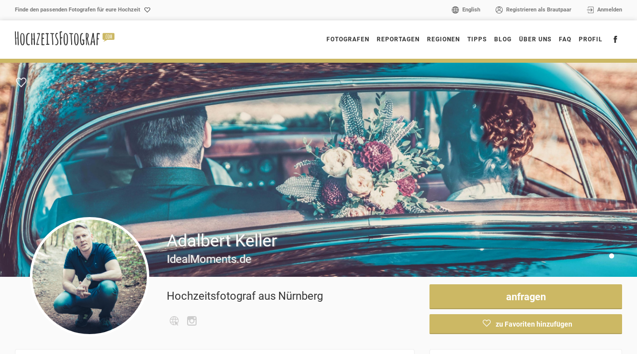

--- FILE ---
content_type: text/html; charset=utf-8
request_url: https://www.hochzeitsfotograf.com/fotografen/profil/11839/adalbert-keller
body_size: 9918
content:
<!DOCTYPE html>
<html lang="de">
<head>
<!-- Google Tag Manager -->
<script>(function(w,d,s,l,i){w[l]=w[l]||[];w[l].push({'gtm.start':
new Date().getTime(),event:'gtm.js'});var f=d.getElementsByTagName(s)[0],
j=d.createElement(s),dl=l!='dataLayer'?'&l='+l:'';j.async=true;j.src=
'https://www.googletagmanager.com/gtm.js?id='+i+dl;f.parentNode.insertBefore(j,f);
})(window,document,'script','dataLayer','GTM-WHFV9JD');</script>
<!-- End Google Tag Manager -->
	<meta http-equiv="content-type" content="text/html; charset=utf-8" />
	<meta name="viewport" content="width=device-width, initial-scale=1" />
	<meta name="p:domain_verify" content="a97661f549bb70472e57e94cb8a94c55"/>
			
	<title>Hochzeitsfotograf Adalbert Keller aus Bayern</title>


	
<meta name="description" content="Jetzt mehr erfahren über deinen Hochzeitsfotografen Adalbert Keller - Hochzeitsfotografen miteinander vergleichen ✔ Favoriten anfragen ✔" />

	<link rel="stylesheet" type="text/css" href="/site/templates/styles/bootstrap.css" />
	
	<link rel="stylesheet" type="text/css" href="/site/templates/styles/main.css" />
	<link rel="apple-touch-icon" sizes="57x57" href="/site/templates/img/favicon/apple-icon-57x57.png">
	<link rel="apple-touch-icon" sizes="60x60" href="/site/templates/img/favicon/apple-icon-60x60.png">
	<link rel="apple-touch-icon" sizes="72x72" href="/site/templates/img/favicon/apple-icon-72x72.png">
	<link rel="apple-touch-icon" sizes="76x76" href="/site/templates/img/favicon/apple-icon-76x76.png">
	<link rel="apple-touch-icon" sizes="114x114" href="/site/templates/img/favicon/apple-icon-114x114.png">
	<link rel="apple-touch-icon" sizes="120x120" href="/site/templates/img/favicon/apple-icon-120x120.png">
	<link rel="apple-touch-icon" sizes="144x144" href="/site/templates/img/favicon/apple-icon-144x144.png">
	<link rel="apple-touch-icon" sizes="152x152" href="/site/templates/img/favicon/apple-icon-152x152.png">
	<link rel="apple-touch-icon" sizes="180x180" href="/site/templates/img/favicon/apple-icon-180x180.png">
	<link rel="icon" type="image/png" sizes="192x192"  href="/site/templates/img/favicon/android-icon-192x192.png">
	<link rel="icon" type="image/png" sizes="32x32" href="/site/templates/img/favicon/favicon-32x32.png">
	<link rel="icon" type="image/png" sizes="96x96" href="/site/templates/img/favicon/favicon-96x96.png">
	<link rel="icon" type="image/png" sizes="16x16" href="/site/templates/img/favicon/favicon-16x16.png">
	<link rel="canonical" href="https://www.hochzeitsfotograf.com/fotografen/profil/11839/adalbert-keller">
	<link rel="alternate" hreflang="x-default" href="https://www.hochzeitsfotograf.com/fotografen/profil/11839/adalbert-keller"/>
	<link rel="alternate" hreflang="en" href="https://www.hochzeitsfotograf.com/en/photographers/profile/11839/adalbert-keller"/>
	<link rel="manifest" href="/site/templates/img/favicon/manifest.json">
	<meta name="msapplication-TileColor" content="#ccb864">
	<meta name="msapplication-TileImage" content="/site/templates/img/favicon/favicon-16x16.png">
	<meta name="theme-color" content="#ccb864">
	<!-- HTML5 Shim and Respond.js IE8 support of HTML5 elements and media queries -->
    <!-- WARNING: Respond.js doesn't work if you view the page via file:// -->
    <!--[if lt IE 9]>
      <script src="/site/templates/scripts/ie/html5shiv.js"></script>
      <script src="/site/templates/scripts/ie/respond.min.js"></script>
    <![endif]-->
   <meta property="og:url"                content="https://www.hochzeitsfotograf.com/fotografen/profil/11839/adalbert-keller" />
	<meta property="og:type"               content="article" />
	
	<meta property="og:title"              content="Hochzeitsfotograf Adalbert Keller aus Bayern" />

	
	<meta property="og:description"        content="Jetzt mehr erfahren über deinen Hochzeitsfotografen Adalbert Keller - Hochzeitsfotografen miteinander vergleichen ✔ Favoriten anfragen ✔" />

	
	<meta property="og:image" content="https://www.hochzeitsfotograf.com/site/assets/files/11839/fotograf_hochzeitsfotograf_videograf_nurnberg-2.jpg">

	
	
		
		<script type="text/javascript">
		  var ProcessWire = {config: {"hfcom_settings":{"path_callbacks":"\/cb\/","path_root":"\/"}}};
	</script>
	
    	<script src="https://maps.googleapis.com/maps/api/js?key=AIzaSyANGAz9Y_J7ScOVwraKz9l5SYJAK6HLFSM&libraries=places"></script></head>
<body class="profil_fotograf">
<!-- Google Tag Manager (noscript) -->
<noscript><iframe src="https://www.googletagmanager.com/ns.html?id=GTM-WHFV9JD"
height="0" width="0" style="display:none;visibility:hidden"></iframe></noscript>
<!-- End Google Tag Manager (noscript) -->
	<a href="#main" class="visually-hidden element-focusable bypass-to-main">Skip to content</a>
	<div id="page_wrapper">
		<header id="page_header">
	   	<div id="header_top">
		   	<div class="container">
		   		<div class="row">
			   		<div class="col-xs-12 col-sm-6">
			   			<div class="claim">Finde den passenden Fotografen für eure Hochzeit</div>
			   		</div>			   		<div class="hidden-xs col-sm-6 text-right">
			   			
							<ul class="nav_header_top">
								<li><a class="icon_link lang" href="/en/photographers/profile/11839/adalbert-keller">English</a></li>															<li><a class="icon_link icon_register" href="/login/?register=1">Registrieren als Brautpaar</a></li>
								<li><a class="icon_link icon_login" href="/login/">Anmelden</a></li>								
														

								
							</ul>
			   		</div>		   		</div>		   	</div>		   </div>		   <div id="header_main">
		   	<div class="container">
		   		<div class="row">
			   		<div class="col-xs-6 col-sm-3">
			   			<div class="logo">
							   <a href="/">
							  		<img src="/site/templates//img/logo-hochzeitsfotograf-darkgray.png" alt="Logo hochzeitsfotograf.com">
							   </a>
						   </div>
			   		</div>			   		<div class="col-xs-6 col-sm-9 align-right">
			   			<!-- top navigation -->
														<div class=" wrapper_nav hidden-xs hidden-sm">
							<ul id="menus1266" class="main_nav"><li class="fotografen  active"><a href="/fotografen/">Fotografen<span></span></a></li><li class="reportagen"><a href="/reportagen/">Reportagen</a></li><li class="regionenuebersicht dropdown"><a href="/regionenuebersicht/" class="dropdown-toggle" data-toggle="dropdown" role="button" aria-expanded="false" >Regionen<span></span></a><ul id="menus7027" class="dropdown-menu "><li class="deutschland level3rd_link"><a href="/regionenuebersicht/deutschland/" data-toggle="level3rd_menu" data-controls="menu6989">Deutschland<span></span></a><div id="menu6989" class="level3rd_menu"><ul><li class="bayern"><a href="/regionenuebersicht/deutschland/bayern/">Bayern</a></li><li class="baden-wurttemberg"><a href="/regionenuebersicht/deutschland/baden-wurttemberg/">Baden-Württemberg</a></li><li class="berlin"><a href="/regionenuebersicht/deutschland/berlin/">Berlin</a></li><li class="brandenburg"><a href="/regionenuebersicht/deutschland/brandenburg/">Brandenburg</a></li><li class="bremen"><a href="/regionenuebersicht/deutschland/bremen/">Bremen</a></li><li class="hamburg"><a href="/regionenuebersicht/deutschland/hamburg/">Hamburg</a></li><li class="hessen"><a href="/regionenuebersicht/deutschland/hessen/">Hessen</a></li><li class="mecklenburg-vorpommern"><a href="/regionenuebersicht/deutschland/mecklenburg-vorpommern/">Mecklenburg-Vorpommern</a></li><li class="niedersachsen"><a href="/regionenuebersicht/deutschland/niedersachsen/">Niedersachsen</a></li><li class="nordrhein-westfalen"><a href="/regionenuebersicht/deutschland/nordrhein-westfalen/">Nordrhein-Westfalen</a></li><li class="rheinland-pfalz"><a href="/regionenuebersicht/deutschland/rheinland-pfalz/">Rheinland-Pfalz</a></li><li class="saarland"><a href="/regionenuebersicht/deutschland/saarland/">Saarland</a></li><li class="sachsen-anhalt"><a href="/regionenuebersicht/deutschland/sachsen-anhalt/">Sachsen-Anhalt</a></li><li class="sachsen"><a href="/regionenuebersicht/deutschland/sachsen/">Sachsen</a></li><li class="schleswig-holstein"><a href="/regionenuebersicht/deutschland/schleswig-holstein/">Schleswig-Holstein</a></li><li class="thuringen"><a href="/regionenuebersicht/deutschland/thuringen/">Thüringen</a></li></ul></div></li><li class="osterreich"><a href="/regionenuebersicht/osterreich/">Österreich</a></li><li class="schweiz"><a href="/regionenuebersicht/schweiz/">Schweiz</a></li><li class="international"><a href="/regionenuebersicht/international/">International</a></li></ul></li><li class="tipps"><a href="/tipps/">Tipps<span></span></a><ul id="menus1471" class="dropdown-menu "><li class="die-3-meist-gestellten-fragen level3rd_link"><a href="/tipps/die-3-meist-gestellten-fragen/" data-toggle="level3rd_menu" data-controls="menu1351">Die 3 meist gestellten Fragen<span></span></a><div id="menu1351" class="level3rd_menu"><ul><li class="was-kostet-ein-hochzeitsfotograf"><a href="/tipps/die-3-meist-gestellten-fragen/was-kostet-ein-hochzeitsfotograf/">Was kostet ein Hochzeitsfotograf?</a></li><li class="einen-hochzeitsfotografen-buchen-so-gehts"><a href="/tipps/die-3-meist-gestellten-fragen/einen-hochzeitsfotografen-buchen-so-gehts/">Einen Hochzeitsfotografen buchen: So geht&#039;s!</a></li><li class="vertragsabschluss-mit-eurem-hochzeitsfotografen"><a href="/tipps/die-3-meist-gestellten-fragen/vertragsabschluss-mit-eurem-hochzeitsfotografen/">Vertragsabschluss mit eurem Hochzeitsfotografen</a></li></ul></div></li><li class="weitere-themen level3rd_link"><a href="/tipps/weitere-themen/" data-toggle="level3rd_menu" data-controls="menu1471">Weitere Themen<span></span></a><div id="menu1471" class="level3rd_menu"><ul><li class="so-findet-ihr-den-hochzeitsfotografen-der-zu-euch-passt"><a href="/tipps/weitere-themen/so-findet-ihr-den-hochzeitsfotografen-der-zu-euch-passt/">So findet ihr den Hochzeitsfotografen, der zu euch passt</a></li><li class="das-brautpaarshooting-so-geniesst-ihr-diesen-besonderen-moment"><a href="/tipps/weitere-themen/das-brautpaarshooting-so-geniesst-ihr-diesen-besonderen-moment/">Das Brautpaarshooting: So genießt ihr diesen Moment</a></li></ul></div></li></ul></li><li class="blog"><a href="/blog/">Blog<span></span></a><ul id="menus5450" class="dropdown-menu "><li class="interview"><a href="/blog/interview/">Interview<span></span></a><div id="menu5360" class="level3rd_menu"><ul><li class="interview-mit-alena"><a href="/blog/interview/interview-mit-alena/">Interview mit Alena</a></li><li class="interview-mit-a-twist-of-lemon"><a href="/blog/interview/interview-mit-a-twist-of-lemon/">Interview mit A Twist of Lemon</a></li><li class="interview-mit-mirko-muhlisch"><a href="/blog/interview/interview-mit-mirko-muhlisch/">Interview mit Mirko Mühlisch</a></li><li class="interview-mit-iris-woldt"><a href="/blog/interview/interview-mit-iris-woldt/">Interview mit Iris Woldt</a></li><li class="interview-mit-mario-schmitt"><a href="/blog/interview/interview-mit-mario-schmitt/">Interview mit Mario Schmitt</a></li><li class="interview-mit-tanja-becker-vom-ja-hochzeitsshop"><a href="/blog/interview/interview-mit-tanja-becker-vom-ja-hochzeitsshop/">Nachgefragt: Interview mit Tanja Becker</a></li><li class="nachgefragt-interview-mit-valentin-paster"><a href="/blog/interview/nachgefragt-interview-mit-valentin-paster/">Interview mit Valentin Paster</a></li><li class="fussballhochzeit-interview-mit-pascal-skwara"><a href="/blog/interview/fussballhochzeit-interview-mit-pascal-skwara/">Fussballhochzeit - Interview mit Pascal Skwara</a></li></ul></div></li><li class="gut-zu-wissen"><a href="/blog/gut-zu-wissen/">Gut zu wissen<span></span></a><div id="menu5450" class="level3rd_menu"><ul><li class="nachhaltigkeit-am-hochzeitstag"><a href="/blog/gut-zu-wissen/nachhaltigkeit-am-hochzeitstag/">Nachhaltigkeit am Hochzeitstag</a></li><li class="der-hochcast-podcast"><a href="/blog/gut-zu-wissen/der-hochcast-podcast/">Der Hochcast Podcast</a></li><li class="unterwasserfotos"><a href="/blog/gut-zu-wissen/unterwasserfotos/">Unterwasserfotos</a></li><li class="was-sind-eigentlich-style-shootings"><a href="/blog/gut-zu-wissen/was-sind-eigentlich-style-shootings/">Was sind eigentlich Style Shootings?</a></li><li class="drohnenfotos-bei-hochzeiten"><a href="/blog/gut-zu-wissen/drohnenfotos-bei-hochzeiten/">Drohnenfotos bei Hochzeiten</a></li><li class="wir-zu-gast-im-hochcast-podcast"><a href="/blog/gut-zu-wissen/wir-zu-gast-im-hochcast-podcast/">Wir zu Gast im Hochcast Podcast</a></li><li class="hochzeitsfotos-videoreportage-beides"><a href="/blog/gut-zu-wissen/hochzeitsfotos-videoreportage-beides/">Hochzeitsfotos? Videoreportage? Beides?</a></li><li class="braut-boudoir-ein-intimes-erlebnis"><a href="/blog/gut-zu-wissen/braut-boudoir-ein-intimes-erlebnis/">Braut Boudoir: Ein intimes Erlebnis</a></li><li class="hochzeitsfotografie-in-der-corona-krise"><a href="/blog/gut-zu-wissen/hochzeitsfotografie-in-der-corona-krise/">Hochzeitsfotografie in der Corona-Krise</a></li><li class="360-aufnahmen-der-eigenen-hochzeit"><a href="/blog/gut-zu-wissen/360-aufnahmen-der-eigenen-hochzeit/">360° Aufnahmen der eigenen Hochzeit</a></li><li class="hochzeit-im-stadion-i-die-1-fussball-bundesliga"><a href="/blog/gut-zu-wissen/hochzeit-im-stadion-i-die-1-fussball-bundesliga/">Hochzeit im Stadion (I) - die 1. Fußball Bundesliga</a></li><li class="polaroid-fur-hochzeit-mieten-das-hochzeits-polaroid-paket"><a href="/blog/gut-zu-wissen/polaroid-fur-hochzeit-mieten-das-hochzeits-polaroid-paket/">Polaroid Kamera für Hochzeit mieten: Das Hochzeits-Polaroid-Paket</a></li><li class="die-schonsten-hochzeitstraditionen-aus-aller-welt-inspirationen-fur-euren-grossen-tag"><a href="/blog/gut-zu-wissen/die-schonsten-hochzeitstraditionen-aus-aller-welt-inspirationen-fur-euren-grossen-tag/">Die schönsten Hochzeitstraditionen aus aller Welt: Inspirationen für euren großen Tag</a></li><li class="winterhochzeit-planen-die-ultimative-checkliste-fur-euren-grossen-tag"><a href="/blog/gut-zu-wissen/winterhochzeit-planen-die-ultimative-checkliste-fur-euren-grossen-tag/">Winterhochzeit planen: Die ultimative Checkliste für euren großen Tag</a></li><li class="hochzeitsfotos-mit-qr-code-sammeln-einfach-teilen-mit-hochzeitsbilder.app-so-gehts-stressfrei-und-sicher"><a href="/blog/gut-zu-wissen/hochzeitsfotos-mit-qr-code-sammeln-einfach-teilen-mit-hochzeitsbilder.app-so-gehts-stressfrei-und-sicher/">Hochzeitsfotos mit QR-Code sammeln &amp; einfach teilen mit Hochzeitsbilder.app. So geht&#039;s stressfrei und sicher</a></li></ul></div></li></ul></li><li class="uber-uns"><a href="/uber-uns/">Über uns</a></li><li class="faq"><a href="/faq/">FAQ<span></span></a><ul id="menus23863" class="dropdown-menu "><li class="faq1"><a href="/faq/faq1/">Wie ergibt sich das Preisniveau der Fotografen?</a></li><li class="ich-habe-einen-fotografen-in-beispielort-gesucht-erhalte-aber-auch-viele-andere-treffer-woran-liegt-das"><a href="/faq/ich-habe-einen-fotografen-in-beispielort-gesucht-erhalte-aber-auch-viele-andere-treffer-woran-liegt-das/">Ich habe einen Fotografen in &quot;Beispielort&quot; gesucht, erhalte aber auch viele andere Treffer - woran liegt das?</a></li><li class="faq2"><a href="/faq/faq2/">Ist die Nutzung von hochzeitsfotograf.com wirklich kostenlos?</a></li><li class="warum-muss-ich-mich-registrieren-um-einen-fotografen-anzufragen"><a href="/faq/warum-muss-ich-mich-registrieren-um-einen-fotografen-anzufragen/">Warum muss ich mich registrieren um einen Fotografen anzufragen?</a></li><li class="wie-kann-ich-fotografen-von-meiner-merkliste-entfernen"><a href="/faq/wie-kann-ich-fotografen-von-meiner-merkliste-entfernen/">Wie kann ich Fotografen von meiner Merkliste entfernen?</a></li><li class="wie-kann-ich-ein-foto-von-der-webseite-oder-aus-den-social-media-kanalen-von-hochzeitsfotograf.com-entfernen-lassen"><a href="/faq/wie-kann-ich-ein-foto-von-der-webseite-oder-aus-den-social-media-kanalen-von-hochzeitsfotograf.com-entfernen-lassen/">Wie kann ich ein Foto von der Webseite oder aus den Social-Media entfernen lassen?</a></li></ul></li><li class="profil"><a href="/profil/">Profil</a></li><li class="menu_socials"><a target="_blank" href="https://www.facebook.com/HochzeitsfotografCom" class="icon_link icon_fb "></a></li></ul>							</div>
							<div class="nav_xs visible-xs visible-sm">
								<a id="menu_switch" href="#side_menu">
									
								</a>
								
								
	         	
	         								</div>			   		</div>		   		</div>		   	</div>		   	
		   	<section id="side_menu" class="side_navbar">
	         	<div class="side_close"></div>
										
					<ul class="">
								<li><a class="icon_link lang" hreflang='en' href='/en/photographers/profile/'>English</a></li>								<li><a class="icon_link register" href="/login/?register=1">Registrieren als Brautpaar</a></li>
								<li><a class="icon_link login" href="/login/">Anmelden</a></li>
							</ul>
				</section>
		   </div>		</header>

		<div id='main'>
			<div id='content'>
					
		
				<div class="wrapper_profile_photographer">
			
			
					<section class="slider_profile">
		 			    <div class="rotator2">
					    								        	<div>
						            <div class="rotator_slide" style="background-image: url('/site/assets/files/11839/hochzeitsfotograf_fotograf_videograf_nurnberg-21-1.jpg');">
						            	<div class="container wrapper_profile_slider_infos">
							            	<a class="add_to_favorites icon " data-profile-id="11839" href="#" title="zu Favoriten hinzufügen"></a>
							            								            	
							            	
						            	</div>
						            </div>
						        </div>
					        	
					    </div>
							
					</section>
				
			
			<div class="container">	
	   		<div class="row">
		   		<div class="col-sm-8">
		   			<a class="profile_img" href="/fotografen/profil/11839/adalbert-keller" style="background-image: url('/site/assets/files/11839/fotograf_hochzeitsfotograf_videograf_nurnberg-2.jpg')"></a>
						<div class="profile_data">
							<h1 class="profile_name">Adalbert Keller</h1>
							<div class="profile_label">IdealMoments.de</div>
							<h2>
							Hochzeitsfotograf															<span class="profile_city">aus Nürnberg</span>
							 
							</h2>
							<a class="meta_link www icon" href="http://www.idealmoments.de" target="_blank"></a><a class="meta_link instagram icon" href="https://www.instagram.com/idealmoments.de/" target="_blank"></a>						</div>			
		   		</div>		   		<div class="col-sm-4 wrapper_actions">
		   				   					   			<a class="button fit big align-center request form_link" href="#" data-featherlight2="#request_photographer_11839">
		   			anfragen		   			</a>
		   					   			<a class="button fit align-center add_to_favs add_to_favorites " href="#" data-profile-id="11839" data-like="zu Favoriten hinzufügen" 
		   			data-unlike="von Favoriten entfernen">
		   				<span class="add_to_favorites icon"></span>
		   				<span class="button_text">
			   			zu Favoriten hinzufügen			   			</span>
		   			</a>
		   					   			
		   		</div>		   		
	   		</div>	   		
	   		<div class="row space30">
		   		<div class="col-sm-6 col-md-8">
	   					   				<div class="profile_text box box_padding">
	   				<span class="box_text_meta">über Adalbert Keller</span>
	   				<p style="margin-left:0px;margin-right:0px;">Die Begeisterung für <strong>Fotografie</strong> begleitet mich bereits seit meiner Kindheit. Es war für mich wie Magie, als ich in meiner Kindheit zusammen mit meinem Vater die ersten Schwarz-Weiß-Fotos in unserem zum Heimlabor umgebauten Badezimmer entwickelt hatte und auf dem leeren Fotopapier nach dem Eintauchen in Chemie-Bäder langsam das Bild zum Vorschein kam.</p>

<p style="margin-left:0px;margin-right:0px;">Bis heute hat sich an dieser Begeisterung, einen oft nur sehr kurzen aber einzigartigen Moment einzufangen und für immer festzuhalten nichts geändert. Die <strong>Digitalfotografie</strong> bietet zudem unendliche Möglichkeiten einer professionellen Nachbearbeitung. Ich nutze gerne diese Möglichkeit um diese Momente noch einzigartiger in Form von unvergesslichen Aufnahmen zu machen.</p>

<p style="margin-left:0px;margin-right:0px;">Meine Leidenschaft gehörte schon immer allen Bereichen der <strong>People Fotografie</strong>. Als mich vor mehr als 10 Jahren mein Freund gebeten hat seine <strong>Hochzeit</strong> zu fotografieren, habe ich sofort festgestellt, dass <strong>Hochzeitsfotografie</strong> und inzwischen auch <strong>Hochzeitsvideografie</strong> mein "Ding" ist. Die vielen interessanten Menschen, Vielfalt an authentischen Emotionen und besonderen Orten sind für mich unbeschreiblich schön und sorgen dafür, dass ich den Beruf als <strong>Fotograf</strong> und <strong>Videograf</strong> mit Liebe und Leidenschaft ausübe.</p>

<p style="margin-left:0px;margin-right:0px;">Als <strong>Videograf</strong> finde ich natürlich auch Videos unheimlich spannend. Es ermöglicht den Moment nochmals live zu erleben mit all den Bewegungen, Stimmen und Geräuschen. Als Perfektionist fand ich die Videoqualität bis vor wenigen Jahren nicht unbedingt salonfähig. Mit den ersten bezahlbaren und hochwertigen 4K-Kameras auf dem Markt, hat sich das glücklicherweise geändert und damit kam vor ca. 5 Jahren eine weitere Leidenschaft hinzu, die <strong>Videografie</strong>.</p>	   					   				</div>
	   							   			<div class="wrapper_profile_gal_main wrapper_flex">
			   																					<a class="galbox"  href="/site/assets/files/11839/hochzeitsfotograf_hochzeitsvideograf_nurnberg-12.jpg">
									
									<img src="/site/assets/files/11839/hochzeitsfotograf_hochzeitsvideograf_nurnberg-12.380x250.jpg" alt="Thumb 0">
									<div class="afco" style="display: none;">
										<div class="profile_img" style="background-image: url('/site/assets/files/11839/fotograf_hochzeitsfotograf_videograf_nurnberg-2.jpg')"></div>
				   					<div class="profile_info">
											
											<div class="profile_meta">
												Fotograf											</div>
											<div class="profile_name">Adalbert Keller																						<span class="profile_city">aus Nürnberg</span>
																						 </div>
										</div>																				<div class="button profile_link" data-featherlight="#request_photographer_11839">
						   			Anfragen						   			</div>
						   												</div>									</a>
																																			<a class="galbox"  href="/site/assets/files/11839/hochzeitsfotograf_videograf_nurnberg-1-48.jpg">
									
									<img src="/site/assets/files/11839/hochzeitsfotograf_videograf_nurnberg-1-48.380x250.jpg" alt="Thumb 1">
									<div class="afco" style="display: none;">
										<div class="profile_img" style="background-image: url('/site/assets/files/11839/fotograf_hochzeitsfotograf_videograf_nurnberg-2.jpg')"></div>
				   					<div class="profile_info">
											
											<div class="profile_meta">
												Fotograf											</div>
											<div class="profile_name">Adalbert Keller																						<span class="profile_city">aus Nürnberg</span>
																						 </div>
										</div>																				<div class="button profile_link" data-featherlight="#request_photographer_11839">
						   			Anfragen						   			</div>
						   												</div>									</a>
																																			<a class="galbox"  href="/site/assets/files/11839/eventfotograf_familienfotograf_munchen-1263.jpg">
									
									<img src="/site/assets/files/11839/eventfotograf_familienfotograf_munchen-1263.380x250.jpg" alt="Thumb 2">
									<div class="afco" style="display: none;">
										<div class="profile_img" style="background-image: url('/site/assets/files/11839/fotograf_hochzeitsfotograf_videograf_nurnberg-2.jpg')"></div>
				   					<div class="profile_info">
											
											<div class="profile_meta">
												Fotograf											</div>
											<div class="profile_name">Adalbert Keller																						<span class="profile_city">aus Nürnberg</span>
																						 </div>
										</div>																				<div class="button profile_link" data-featherlight="#request_photographer_11839">
						   			Anfragen						   			</div>
						   												</div>									</a>
																																			<a class="galbox"  href="/site/assets/files/11839/hochzeitsfotograf_videograf_nurnberg-1.jpg">
									
									<img src="/site/assets/files/11839/hochzeitsfotograf_videograf_nurnberg-1.380x250.jpg" alt="Thumb 3">
									<div class="afco" style="display: none;">
										<div class="profile_img" style="background-image: url('/site/assets/files/11839/fotograf_hochzeitsfotograf_videograf_nurnberg-2.jpg')"></div>
				   					<div class="profile_info">
											
											<div class="profile_meta">
												Fotograf											</div>
											<div class="profile_name">Adalbert Keller																						<span class="profile_city">aus Nürnberg</span>
																						 </div>
										</div>																				<div class="button profile_link" data-featherlight="#request_photographer_11839">
						   			Anfragen						   			</div>
						   												</div>									</a>
																																			<a class="galbox"  href="/site/assets/files/11839/hochzeitsfotograf_videograf_eventfotograf-3.jpg">
									
									<img src="/site/assets/files/11839/hochzeitsfotograf_videograf_eventfotograf-3.380x250.jpg" alt="Thumb 4">
									<div class="afco" style="display: none;">
										<div class="profile_img" style="background-image: url('/site/assets/files/11839/fotograf_hochzeitsfotograf_videograf_nurnberg-2.jpg')"></div>
				   					<div class="profile_info">
											
											<div class="profile_meta">
												Fotograf											</div>
											<div class="profile_name">Adalbert Keller																						<span class="profile_city">aus Nürnberg</span>
																						 </div>
										</div>																				<div class="button profile_link" data-featherlight="#request_photographer_11839">
						   			Anfragen						   			</div>
						   												</div>									</a>
																																			<a class="galbox"  href="/site/assets/files/11839/hochzeitsfotograf_hochzeitsvideograf_nurnberg_31_10_20-6-41.jpg">
									
									<img src="/site/assets/files/11839/hochzeitsfotograf_hochzeitsvideograf_nurnberg_31_10_20-6-41.380x250.jpg" alt="Thumb 5">
									<div class="afco" style="display: none;">
										<div class="profile_img" style="background-image: url('/site/assets/files/11839/fotograf_hochzeitsfotograf_videograf_nurnberg-2.jpg')"></div>
				   					<div class="profile_info">
											
											<div class="profile_meta">
												Fotograf											</div>
											<div class="profile_name">Adalbert Keller																						<span class="profile_city">aus Nürnberg</span>
																						 </div>
										</div>																				<div class="button profile_link" data-featherlight="#request_photographer_11839">
						   			Anfragen						   			</div>
						   												</div>									</a>
																																				<a class="galbox icon_link icon_arrow" href="/site/assets/files/11839/hochzeitsfotograf_hochzeitsvideograf_nurnberg_31_10_20-55.jpg"></a>
																																			<a class="galbox"  style="display: none;" href="/site/assets/files/11839/hochzeitsforograf_videograf_nurnberg-3.jpg">
									
									<img src="/site/assets/files/11839/hochzeitsforograf_videograf_nurnberg-3.380x250.jpg" alt="Thumb 7">
									<div class="afco" style="display: none;">
										<div class="profile_img" style="background-image: url('/site/assets/files/11839/fotograf_hochzeitsfotograf_videograf_nurnberg-2.jpg')"></div>
				   					<div class="profile_info">
											
											<div class="profile_meta">
												Fotograf											</div>
											<div class="profile_name">Adalbert Keller																						<span class="profile_city">aus Nürnberg</span>
																						 </div>
										</div>																				<div class="button profile_link" data-featherlight="#request_photographer_11839">
						   			Anfragen						   			</div>
						   												</div>									</a>
																																			<a class="galbox"  style="display: none;" href="/site/assets/files/11839/hochzeitsforograf_videograf_nurnberg-44.jpg">
									
									<img src="/site/assets/files/11839/hochzeitsforograf_videograf_nurnberg-44.380x250.jpg" alt="Thumb 8">
									<div class="afco" style="display: none;">
										<div class="profile_img" style="background-image: url('/site/assets/files/11839/fotograf_hochzeitsfotograf_videograf_nurnberg-2.jpg')"></div>
				   					<div class="profile_info">
											
											<div class="profile_meta">
												Fotograf											</div>
											<div class="profile_name">Adalbert Keller																						<span class="profile_city">aus Nürnberg</span>
																						 </div>
										</div>																				<div class="button profile_link" data-featherlight="#request_photographer_11839">
						   			Anfragen						   			</div>
						   												</div>									</a>
																																			<a class="galbox"  style="display: none;" href="/site/assets/files/11839/hochzeitsforograf_videograf_nurnberg-40.jpg">
									
									<img src="/site/assets/files/11839/hochzeitsforograf_videograf_nurnberg-40.380x250.jpg" alt="Thumb 9">
									<div class="afco" style="display: none;">
										<div class="profile_img" style="background-image: url('/site/assets/files/11839/fotograf_hochzeitsfotograf_videograf_nurnberg-2.jpg')"></div>
				   					<div class="profile_info">
											
											<div class="profile_meta">
												Fotograf											</div>
											<div class="profile_name">Adalbert Keller																						<span class="profile_city">aus Nürnberg</span>
																						 </div>
										</div>																				<div class="button profile_link" data-featherlight="#request_photographer_11839">
						   			Anfragen						   			</div>
						   												</div>									</a>
																																			<a class="galbox"  style="display: none;" href="/site/assets/files/11839/hochzeitsfotograf_fotograf_videograf_nurnberg-3-26.jpg">
									
									<img src="/site/assets/files/11839/hochzeitsfotograf_fotograf_videograf_nurnberg-3-26.380x250.jpg" alt="Thumb 10">
									<div class="afco" style="display: none;">
										<div class="profile_img" style="background-image: url('/site/assets/files/11839/fotograf_hochzeitsfotograf_videograf_nurnberg-2.jpg')"></div>
				   					<div class="profile_info">
											
											<div class="profile_meta">
												Fotograf											</div>
											<div class="profile_name">Adalbert Keller																						<span class="profile_city">aus Nürnberg</span>
																						 </div>
										</div>																				<div class="button profile_link" data-featherlight="#request_photographer_11839">
						   			Anfragen						   			</div>
						   												</div>									</a>
																																			<a class="galbox"  style="display: none;" href="/site/assets/files/11839/hochzeitsfotograf_fotograf_videograf_nurnberg-6.jpg">
									
									<img src="/site/assets/files/11839/hochzeitsfotograf_fotograf_videograf_nurnberg-6.380x250.jpg" alt="Thumb 11">
									<div class="afco" style="display: none;">
										<div class="profile_img" style="background-image: url('/site/assets/files/11839/fotograf_hochzeitsfotograf_videograf_nurnberg-2.jpg')"></div>
				   					<div class="profile_info">
											
											<div class="profile_meta">
												Fotograf											</div>
											<div class="profile_name">Adalbert Keller																						<span class="profile_city">aus Nürnberg</span>
																						 </div>
										</div>																				<div class="button profile_link" data-featherlight="#request_photographer_11839">
						   			Anfragen						   			</div>
						   												</div>									</a>
																																			<a class="galbox"  style="display: none;" href="/site/assets/files/11839/caro_franz_16_05_20-1.jpg">
									
									<img src="/site/assets/files/11839/caro_franz_16_05_20-1.380x250.jpg" alt="Thumb 12">
									<div class="afco" style="display: none;">
										<div class="profile_img" style="background-image: url('/site/assets/files/11839/fotograf_hochzeitsfotograf_videograf_nurnberg-2.jpg')"></div>
				   					<div class="profile_info">
											
											<div class="profile_meta">
												Fotograf											</div>
											<div class="profile_name">Adalbert Keller																						<span class="profile_city">aus Nürnberg</span>
																						 </div>
										</div>																				<div class="button profile_link" data-featherlight="#request_photographer_11839">
						   			Anfragen						   			</div>
						   												</div>									</a>
																																			<a class="galbox"  style="display: none;" href="/site/assets/files/11839/caro_franz_16_05_20-54.jpg">
									
									<img src="/site/assets/files/11839/caro_franz_16_05_20-54.380x250.jpg" alt="Thumb 13">
									<div class="afco" style="display: none;">
										<div class="profile_img" style="background-image: url('/site/assets/files/11839/fotograf_hochzeitsfotograf_videograf_nurnberg-2.jpg')"></div>
				   					<div class="profile_info">
											
											<div class="profile_meta">
												Fotograf											</div>
											<div class="profile_name">Adalbert Keller																						<span class="profile_city">aus Nürnberg</span>
																						 </div>
										</div>																				<div class="button profile_link" data-featherlight="#request_photographer_11839">
						   			Anfragen						   			</div>
						   												</div>									</a>
																																			<a class="galbox"  style="display: none;" href="/site/assets/files/11839/caro_franz_16_05_20-55.jpg">
									
									<img src="/site/assets/files/11839/caro_franz_16_05_20-55.380x250.jpg" alt="Thumb 14">
									<div class="afco" style="display: none;">
										<div class="profile_img" style="background-image: url('/site/assets/files/11839/fotograf_hochzeitsfotograf_videograf_nurnberg-2.jpg')"></div>
				   					<div class="profile_info">
											
											<div class="profile_meta">
												Fotograf											</div>
											<div class="profile_name">Adalbert Keller																						<span class="profile_city">aus Nürnberg</span>
																						 </div>
										</div>																				<div class="button profile_link" data-featherlight="#request_photographer_11839">
						   			Anfragen						   			</div>
						   												</div>									</a>
																																			<a class="galbox"  style="display: none;" href="/site/assets/files/11839/hochzeitsfotograf_videograf_eventfotograf-22.jpg">
									
									<img src="/site/assets/files/11839/hochzeitsfotograf_videograf_eventfotograf-22.380x250.jpg" alt="Thumb 15">
									<div class="afco" style="display: none;">
										<div class="profile_img" style="background-image: url('/site/assets/files/11839/fotograf_hochzeitsfotograf_videograf_nurnberg-2.jpg')"></div>
				   					<div class="profile_info">
											
											<div class="profile_meta">
												Fotograf											</div>
											<div class="profile_name">Adalbert Keller																						<span class="profile_city">aus Nürnberg</span>
																						 </div>
										</div>																				<div class="button profile_link" data-featherlight="#request_photographer_11839">
						   			Anfragen						   			</div>
						   												</div>									</a>
																																			<a class="galbox"  style="display: none;" href="/site/assets/files/11839/hochzeitsfotograf_videograf_eventfotograf-76.jpg">
									
									<img src="/site/assets/files/11839/hochzeitsfotograf_videograf_eventfotograf-76.380x250.jpg" alt="Thumb 16">
									<div class="afco" style="display: none;">
										<div class="profile_img" style="background-image: url('/site/assets/files/11839/fotograf_hochzeitsfotograf_videograf_nurnberg-2.jpg')"></div>
				   					<div class="profile_info">
											
											<div class="profile_meta">
												Fotograf											</div>
											<div class="profile_name">Adalbert Keller																						<span class="profile_city">aus Nürnberg</span>
																						 </div>
										</div>																				<div class="button profile_link" data-featherlight="#request_photographer_11839">
						   			Anfragen						   			</div>
						   												</div>									</a>
																																			<a class="galbox"  style="display: none;" href="/site/assets/files/11839/hochzeitsfotograf_videograf_eventfotograf-41.jpg">
									
									<img src="/site/assets/files/11839/hochzeitsfotograf_videograf_eventfotograf-41.380x250.jpg" alt="Thumb 17">
									<div class="afco" style="display: none;">
										<div class="profile_img" style="background-image: url('/site/assets/files/11839/fotograf_hochzeitsfotograf_videograf_nurnberg-2.jpg')"></div>
				   					<div class="profile_info">
											
											<div class="profile_meta">
												Fotograf											</div>
											<div class="profile_name">Adalbert Keller																						<span class="profile_city">aus Nürnberg</span>
																						 </div>
										</div>																				<div class="button profile_link" data-featherlight="#request_photographer_11839">
						   			Anfragen						   			</div>
						   												</div>									</a>
																																			<a class="galbox"  style="display: none;" href="/site/assets/files/11839/hochzeitsfotograf_hochzeitsvideograf_nurnberg-3.jpg">
									
									<img src="/site/assets/files/11839/hochzeitsfotograf_hochzeitsvideograf_nurnberg-3.380x250.jpg" alt="Thumb 18">
									<div class="afco" style="display: none;">
										<div class="profile_img" style="background-image: url('/site/assets/files/11839/fotograf_hochzeitsfotograf_videograf_nurnberg-2.jpg')"></div>
				   					<div class="profile_info">
											
											<div class="profile_meta">
												Fotograf											</div>
											<div class="profile_name">Adalbert Keller																						<span class="profile_city">aus Nürnberg</span>
																						 </div>
										</div>																				<div class="button profile_link" data-featherlight="#request_photographer_11839">
						   			Anfragen						   			</div>
						   												</div>									</a>
																																			<a class="galbox"  style="display: none;" href="/site/assets/files/11839/eventfotograf_familienfotograf_munchen-1486.jpg">
									
									<img src="/site/assets/files/11839/eventfotograf_familienfotograf_munchen-1486.380x250.jpg" alt="Thumb 19">
									<div class="afco" style="display: none;">
										<div class="profile_img" style="background-image: url('/site/assets/files/11839/fotograf_hochzeitsfotograf_videograf_nurnberg-2.jpg')"></div>
				   					<div class="profile_info">
											
											<div class="profile_meta">
												Fotograf											</div>
											<div class="profile_name">Adalbert Keller																						<span class="profile_city">aus Nürnberg</span>
																						 </div>
										</div>																				<div class="button profile_link" data-featherlight="#request_photographer_11839">
						   			Anfragen						   			</div>
						   												</div>									</a>
																																			<a class="galbox"  style="display: none;" href="/site/assets/files/11839/fotograf_kinderfotograf_familienfotograf_nurnberg-12.jpg">
									
									<img src="/site/assets/files/11839/fotograf_kinderfotograf_familienfotograf_nurnberg-12.380x250.jpg" alt="Thumb 20">
									<div class="afco" style="display: none;">
										<div class="profile_img" style="background-image: url('/site/assets/files/11839/fotograf_hochzeitsfotograf_videograf_nurnberg-2.jpg')"></div>
				   					<div class="profile_info">
											
											<div class="profile_meta">
												Fotograf											</div>
											<div class="profile_name">Adalbert Keller																						<span class="profile_city">aus Nürnberg</span>
																						 </div>
										</div>																				<div class="button profile_link" data-featherlight="#request_photographer_11839">
						   			Anfragen						   			</div>
						   												</div>									</a>
																																			<a class="galbox"  style="display: none;" href="/site/assets/files/11839/hochzeitsfotograf_hochzeitsvideograf_nurnberg-6.jpg">
									
									<img src="/site/assets/files/11839/hochzeitsfotograf_hochzeitsvideograf_nurnberg-6.380x250.jpg" alt="Thumb 21">
									<div class="afco" style="display: none;">
										<div class="profile_img" style="background-image: url('/site/assets/files/11839/fotograf_hochzeitsfotograf_videograf_nurnberg-2.jpg')"></div>
				   					<div class="profile_info">
											
											<div class="profile_meta">
												Fotograf											</div>
											<div class="profile_name">Adalbert Keller																						<span class="profile_city">aus Nürnberg</span>
																						 </div>
										</div>																				<div class="button profile_link" data-featherlight="#request_photographer_11839">
						   			Anfragen						   			</div>
						   												</div>									</a>
																																			<a class="galbox"  style="display: none;" href="/site/assets/files/11839/hochzeitsfotograf_hochzeitsvideograf_nurnberg-7.jpg">
									
									<img src="/site/assets/files/11839/hochzeitsfotograf_hochzeitsvideograf_nurnberg-7.380x250.jpg" alt="Thumb 22">
									<div class="afco" style="display: none;">
										<div class="profile_img" style="background-image: url('/site/assets/files/11839/fotograf_hochzeitsfotograf_videograf_nurnberg-2.jpg')"></div>
				   					<div class="profile_info">
											
											<div class="profile_meta">
												Fotograf											</div>
											<div class="profile_name">Adalbert Keller																						<span class="profile_city">aus Nürnberg</span>
																						 </div>
										</div>																				<div class="button profile_link" data-featherlight="#request_photographer_11839">
						   			Anfragen						   			</div>
						   												</div>									</a>
																																			<a class="galbox"  style="display: none;" href="/site/assets/files/11839/hochzeitsfotograf_hochzeitsvideograf_nurnberg-8.jpg">
									
									<img src="/site/assets/files/11839/hochzeitsfotograf_hochzeitsvideograf_nurnberg-8.380x250.jpg" alt="Thumb 23">
									<div class="afco" style="display: none;">
										<div class="profile_img" style="background-image: url('/site/assets/files/11839/fotograf_hochzeitsfotograf_videograf_nurnberg-2.jpg')"></div>
				   					<div class="profile_info">
											
											<div class="profile_meta">
												Fotograf											</div>
											<div class="profile_name">Adalbert Keller																						<span class="profile_city">aus Nürnberg</span>
																						 </div>
										</div>																				<div class="button profile_link" data-featherlight="#request_photographer_11839">
						   			Anfragen						   			</div>
						   												</div>									</a>
																																			<a class="galbox"  style="display: none;" href="/site/assets/files/11839/hochzeitsreportage_paarshooting_nurnberg-63.jpg">
									
									<img src="/site/assets/files/11839/hochzeitsreportage_paarshooting_nurnberg-63.380x250.jpg" alt="Thumb 24">
									<div class="afco" style="display: none;">
										<div class="profile_img" style="background-image: url('/site/assets/files/11839/fotograf_hochzeitsfotograf_videograf_nurnberg-2.jpg')"></div>
				   					<div class="profile_info">
											
											<div class="profile_meta">
												Fotograf											</div>
											<div class="profile_name">Adalbert Keller																						<span class="profile_city">aus Nürnberg</span>
																						 </div>
										</div>																				<div class="button profile_link" data-featherlight="#request_photographer_11839">
						   			Anfragen						   			</div>
						   												</div>									</a>
																																			<a class="galbox"  style="display: none;" href="/site/assets/files/11839/hochzeitsfotograf_hochzeitsvideograf_nurnberg-13.jpg">
									
									<img src="/site/assets/files/11839/hochzeitsfotograf_hochzeitsvideograf_nurnberg-13.380x250.jpg" alt="Thumb 25">
									<div class="afco" style="display: none;">
										<div class="profile_img" style="background-image: url('/site/assets/files/11839/fotograf_hochzeitsfotograf_videograf_nurnberg-2.jpg')"></div>
				   					<div class="profile_info">
											
											<div class="profile_meta">
												Fotograf											</div>
											<div class="profile_name">Adalbert Keller																						<span class="profile_city">aus Nürnberg</span>
																						 </div>
										</div>																				<div class="button profile_link" data-featherlight="#request_photographer_11839">
						   			Anfragen						   			</div>
						   												</div>									</a>
																																			<a class="galbox"  style="display: none;" href="/site/assets/files/11839/hochzeitsforograf_fotograf_videograf_bayern-65.jpg">
									
									<img src="/site/assets/files/11839/hochzeitsforograf_fotograf_videograf_bayern-65.380x250.jpg" alt="Thumb 26">
									<div class="afco" style="display: none;">
										<div class="profile_img" style="background-image: url('/site/assets/files/11839/fotograf_hochzeitsfotograf_videograf_nurnberg-2.jpg')"></div>
				   					<div class="profile_info">
											
											<div class="profile_meta">
												Fotograf											</div>
											<div class="profile_name">Adalbert Keller																						<span class="profile_city">aus Nürnberg</span>
																						 </div>
										</div>																				<div class="button profile_link" data-featherlight="#request_photographer_11839">
						   			Anfragen						   			</div>
						   												</div>									</a>
																																			<a class="galbox"  style="display: none;" href="/site/assets/files/11839/hochzeitsfotograf_hochzeitsvideograf_nurnberg-15.jpg">
									
									<img src="/site/assets/files/11839/hochzeitsfotograf_hochzeitsvideograf_nurnberg-15.380x250.jpg" alt="Thumb 27">
									<div class="afco" style="display: none;">
										<div class="profile_img" style="background-image: url('/site/assets/files/11839/fotograf_hochzeitsfotograf_videograf_nurnberg-2.jpg')"></div>
				   					<div class="profile_info">
											
											<div class="profile_meta">
												Fotograf											</div>
											<div class="profile_name">Adalbert Keller																						<span class="profile_city">aus Nürnberg</span>
																						 </div>
										</div>																				<div class="button profile_link" data-featherlight="#request_photographer_11839">
						   			Anfragen						   			</div>
						   												</div>									</a>
																																			<a class="galbox"  style="display: none;" href="/site/assets/files/11839/hochzeitsforograf_hochzeitsvideograf_munchen-48.jpg">
									
									<img src="/site/assets/files/11839/hochzeitsforograf_hochzeitsvideograf_munchen-48.380x250.jpg" alt="Thumb 28">
									<div class="afco" style="display: none;">
										<div class="profile_img" style="background-image: url('/site/assets/files/11839/fotograf_hochzeitsfotograf_videograf_nurnberg-2.jpg')"></div>
				   					<div class="profile_info">
											
											<div class="profile_meta">
												Fotograf											</div>
											<div class="profile_name">Adalbert Keller																						<span class="profile_city">aus Nürnberg</span>
																						 </div>
										</div>																				<div class="button profile_link" data-featherlight="#request_photographer_11839">
						   			Anfragen						   			</div>
						   												</div>									</a>
																																			<a class="galbox"  style="display: none;" href="/site/assets/files/11839/fotograf_nurnberg_02_10_20-9.jpg">
									
									<img src="/site/assets/files/11839/fotograf_nurnberg_02_10_20-9.380x250.jpg" alt="Thumb 29">
									<div class="afco" style="display: none;">
										<div class="profile_img" style="background-image: url('/site/assets/files/11839/fotograf_hochzeitsfotograf_videograf_nurnberg-2.jpg')"></div>
				   					<div class="profile_info">
											
											<div class="profile_meta">
												Fotograf											</div>
											<div class="profile_name">Adalbert Keller																						<span class="profile_city">aus Nürnberg</span>
																						 </div>
										</div>																				<div class="button profile_link" data-featherlight="#request_photographer_11839">
						   			Anfragen						   			</div>
						   												</div>									</a>
																			

			   			</div>			   			
	   						   			
		   			
		   		</div>		   		<div class="col-sm-6 col-md-4">
		   			<div class="profile_logo box box_padding">
		   				<img src="/site/assets/files/11839/logo_ohne_text.400x0.jpg" alt="Logo Adalbert Keller">		   			</div>
		   					   					   			
			   							   				   			
		   			<div class="box box_padding align-center wrapper_price_level">
		   				<div class="profile_price_level">
		   				<span>Preisniveau</span>
		   			<span data-price="10" class=" textgold">&euro; </span><span data-price="20" class=" textgold">&euro; </span><span data-price="30">&euro; </span><span data-price="40">&euro; </span>	   					</div>
	   				</div>
		   			
		   			<div class="profile_features box" id="profil_features">
		   				
		   				<div class="feature_text box_padding">
		   					<span class="box_text_meta">Leistungen im Detail</span>
		   							   					Adalbert Keller aus		   							   							   					Bayern ist Fotograf für 		   					<strong>Hochzeiten</strong>
		   					und kann für die Region		   					<strong>International</strong> angefragt werden. 		   					
		   				</div>
		   				<div class="features wrapper_flex">
		   				<div class="feature online-galerie">Online-Galerie</div><div class="feature luftaufnahmen">Luft-Aufnahmen</div><div class="feature kurze-begleitung">Kurze Begleitung</div>		   				</div>	
		   				
		   			</div>	
		   			
		   					   			<div class="profile_imprint box mg_top" id="profil_imprint">
		   				
		   				<div class="impressum_text box_padding">
		   					<span class="box_text_meta">Impressum</span>
		   					<p style="margin-left:0px;margin-right:0px;"><strong>IdealMoments.de Fotografie und Videografie</strong></p>

<p style="margin-left:0px;margin-right:0px;"><strong>Inh. Adalbert Keller</strong> </p>

<p style="margin-left:0px;margin-right:0px;">Postanschrift:<br />
Adalbert Keller<br />
Äußere Laufer Gasse 30<br />
90403 Nürnberg</p>

<p style="margin-left:0px;margin-right:0px;">Tel.: <em> </em> +49 177 5907085<br />
Mail:   kontakt@idealmoments.de</p>		   				</div>
		   			</div>		   					   			
		   		</div>		   		
	   		</div>	   			   		<div class="row">
		   		<div class=" col-sm-4 col-sm-offset-2 col-md-offset-3 col-md-3">
		   					   			<a class="button fit  align-center request form_link" href="#" data-featherlight2="#request_photographer_11839">
		   			anfragen		   			</a>
		   					   					   		</div>		   		<div class="col-sm-4 col-md-3">
		   			
		   			<a class="button fit align-center add_to_favs add_to_favorites " href="#" data-profile-id="11839" data-like="zu Favoriten hinzufügen" 
		   			data-unlike="von Favoriten entfernen">
		   				<span class="add_to_favorites icon"></span>
		   				<span class="button_text">
			   			zu Favoriten hinzufügen			   			</span>
		   			</a>
		   		</div>		   		
	   		</div>	   			   		
	   		
	   	</div>		</div>		
				<form id="request_photographer_11839" class="form_message" method="get" action="#">
				<input type="hidden" class="_post_token" name="TOKEN2048579097X1764789889" value="30UpxXWkigGh4ZFB8CteyhmKSbDFVGdl"/>					<div class="form_top">
					Fotograf anfragen					</div>
					<div class="form_body">
													  				<div class="row">
	   					<div class="col-xs-12 lowmrg">
		   					<div class="wrapper_last_seen box_padding">
									<span class="wrapper_profile_img">
										<span class="profile_img" style="background-image: url('/site/assets/files/11839/fotograf_hochzeitsfotograf_videograf_nurnberg-2.jpg')"></span>
									</span>
									<span class="profile_name textgold textbold">Adalbert Keller</span>
									
									<span class="profile_city">
										hochzeitsfotograf 
																			aus Bayern																		</span>
								</div>	
		   				</div>		   			</div>	   										
													<div class="row ">
		   					<div class="col-xs-12 lowmrg ">
		   						<p>Nur nach Login möglich. Bitte logge dich ein.</p><p><a href="/login/">Zum Login</a></p>		   					</div>		   				</div>											
					</div>				</form>	   		
	
			
			</div>		</div>
	
		<!-- footer -->
		<footer id='page_footer'>
			<div id="footer_top">
		   	<div class="container">
		   		<div class="row">
			   		<div class="col-sm-3 hidden-xs">
			   			<div class="logo">
							   <a href="/">
							  		<img src="/site/templates/img/logo-hochzeitsfotograf-white.png" alt="Logo hochzeitsfotograf.com">
							   </a>
						   </div>
			   		</div>			   		<div class="col-xs-12 col-sm-9 align-center-xs">
							<ul class="footer_top_nav"><li class='current' aria-current='true'><span class='visually-hidden'>Current page: </span><a href='/fotografen/'>Fotografen</a></li><li><a href='/reportagen/'>Reportagen</a></li><li><a href='/regionenuebersicht/'>Regionen</a></li><li><a href='/tipps/'>Tipps</a></li><li><a href='/blog/'>Blog</a></li><li><a href='/uber-uns/'>Über uns</a></li><li><a href='/faq/'>FAQ</a></li><li><a href='/profil/'>Profil</a></li><li class="menu_socials"><a target="_blank" href="https://www.facebook.com/HochzeitsfotografCom" class="icon_link icon_fb "></a></li></ul>
							
			   		</div>		   		</div>		   	</div>		   </div>
            <div id="footer_main">
                <div class="container">
                    <div class="row">
                        
                        <style>
                            .partner-list {
                                list-style: none;
                                padding: 0;
                                margin: 0 0 20px 0;
                            }
                            .partner-list li {
                                margin-bottom: 30px;
                            }
                            .partner-link {
                                display: inline-block;
                                text-decoration: none;
                                color: inherit;
                                transition: opacity 0.3s ease;
                                border: 0;
                            }
                            .partner-link-op5 {
                                opacity: 0.5;
                            }
                            .partner-link:hover {
                                opacity: 1;
                                text-decoration: none;
                                border: 0;
                            }
                            .partner-logo {
                                display: block;
                                margin-bottom: 0;
                                max-width: 100%;
                                height: auto;
                            }
                            .partner-name {
                                display: block;
                                font-size: 0;
                                line-height: 1.3;
                                color: #fff;
                            }
                        </style>

                        <div class="col-sm-3 col-md-3 col-lg-3 footer_box">
                            <h4>Kontakt</h4>
                                                            <ul class="partner-list" style="margin-top: 30px;">
                                    <li>
                                        <a href="https://www.thisisvideo.de/"
                                           class="partner-link"
                                           target="_blank"
                                           rel="noopener noreferrer"
                                           title="Offenblende Fotoagentur Deutschlandweit und Europaweit">
                                            <img src="/partner/offenblende-logo.png"
                                                 alt="Offenblende Fotoagentur Deutschlandweit und Europaweit"
                                                 class="partner-logo"
                                                 style="max-height: 40px;">
                                            <span class="partner-name">Offenblende Fotoagentur Deutschlandweit und Europaweit</span>
                                        </a>
                                    </li>
                                </ul>
                                                        <address>
                                <!-- <br> -->
                                Offenblende - Agentur für Fotografie GmbH<br>
                                Greesbergstr. 7<br>
                                50668 Köln<br>
                                <a class="button" href="mailto:info@hochzeitsfotograf.com">E-Mail schreiben</a>
                            </address>
                        </div>
                        <div class="col-sm-3 col-md-4 col-lg-5 footer_box">
                            <h4>unsere Partner</h4>

                                                            <ul class="partner-list">
                                                                            <li>
                                            <a href="https://www.hochzeitsbilder.app"
                                               class="partner-link partner-link-op5"
                                               target="_blank"
                                               rel="noopener noreferrer"
                                               title="Hochzeitsbilder.app - Fotos mit QR Code von Gästen einsammeln"
                                            >
                                                <img src="/partner/hochzeitsbilderapp-logo.png"
                                                     alt="Hochzeitsbilder.app - Fotos mit QR Code von Gästen einsammeln"
                                                     class="partner-logo"
                                                     style="max-height: 30px;">
                                                <span class="partner-name">Hochzeitsbilder.app - Fotos mit QR Code von Gästen einsammeln</span>
                                            </a>
                                        </li>
                                                                            <li>
                                            <a href="https://www.fotopromotion.com/"
                                               class="partner-link partner-link-op5"
                                               target="_blank"
                                               rel="noopener noreferrer"
                                               title="FotoPromotion.com"
                                            >
                                                <img src="/partner/fotopromotion-logo.png"
                                                     alt="FotoPromotion.com"
                                                     class="partner-logo"
                                                     style="max-height: 30px;">
                                                <span class="partner-name">FotoPromotion.com</span>
                                            </a>
                                        </li>
                                                                    </ul>
                            
                            <a class="button" href="mailto:partner@hochzeitsfotograf.com">
                                Partner werden                            </a>
                        </div>
                        <div class="col-sm-6 col-md-5 col-lg-4 footer_box">
                            <h4>Du bist Hochzeitsfotograf:in?</h4>

<p>Wir bieten Dir mit Hochzeitsfotograf.com eine umfassende Plattform um Deine Arbeit als Fotograf:in zu präsentieren und neue, für Dich passende Hochzeitspaare auf Dich aufmerksam zu machen. Registriere Dich jetzt als Fotograf:in und nutze alle Funktionen kostenlos! <a href="/registrierung-fotograf/">Registrieren</a></p>                            <a class="button" href="/registrierung-fotograf/?register=1">Als Fotograf registrieren</a>
                            <a class="button" href="/faq-fuer-fotografen/">FAQ für Fotografen</a>
                        </div>                    </div>                </div>
            </div>
            
            <div id="footer_bottom">
		   	<div class="container">
		   		<div class="row">
			   		<div class="col-sm-12">
			   			<ul class="footer_bottom_nav">
								<li><a href="/badges/">Badges</a></li>
								<li><a href="/impressum/">Impressum</a></li>
								<li><a href="/datenschutz/">Datenschutz</a></li>
								<li><a href="/nutzungsbedingungen/">Nutzungsbedingungen</a></li>
								<li><a href="/cookie-hinweis/">Cookie-Hinweis</a></li>
							</ul>
			   		</div>			   		
		   		</div>		   	</div>		   </div>			
		</footer>

	</div>
	
	<script src="/site/templates/scripts/jquery.min.js"></script>
	<script src="/site/templates/scripts/bootstrap.min.js"></script>
		<script src="/site/templates/scripts/skel.min.js"></script>
	<script src="/site/templates/scripts/slick.min.js"></script>
		<script src="/site/templates/scripts/featherlight.js"></script>
	<script src="/site/templates/scripts/util.js"></script>
	<script src="/site/templates/scripts/jquery.matchHeight-min.js"></script>
			

	
	<script src="/site/templates/scripts/main.js"></script>
	<div id="fav_only_login" style="display: none; visibility: hidden">
		<div class="notify_message">
			<div class="notify_header">
				Meldung			</div>
			<div class="notify_body">
				<p style="text-align:center;">Der Fotograf wurde zu deinen Favoriten hinzugefügt<br /><strong>Beachte bitte:</strong> deine Favoriten werden nur dauerhaft gespeichert,<br />
wenn du dich <ins>registrierst und eingelogged bist</ins>.</p>

<p style="text-align:center;"><a href="/login">Zum Login</a></p>			</div>
		</div>
		
	</div>
	
	
</body>
</html>

--- FILE ---
content_type: text/css
request_url: https://www.hochzeitsfotograf.com/site/templates/styles/main.css
body_size: 15778
content:
/* roboto-300italic - latin */
@font-face {
  font-family: 'Roboto';
  font-style: italic;
  font-weight: 300;
  src: url('../fonts/roboto-v18-latin-300italic.eot'); /* IE9 Compat Modes */
  src: local('Roboto Light Italic'), local('Roboto-LightItalic'),
       url('../fonts/roboto-v18-latin-300italic.eot?#iefix') format('embedded-opentype'), /* IE6-IE8 */
       url('../fonts/roboto-v18-latin-300italic.woff2') format('woff2'), /* Super Modern Browsers */
       url('../fonts/roboto-v18-latin-300italic.woff') format('woff'), /* Modern Browsers */
       url('../fonts/roboto-v18-latin-300italic.ttf') format('truetype'), /* Safari, Android, iOS */
       url('../fonts/roboto-v18-latin-300italic.svg#Roboto') format('svg'); /* Legacy iOS */
}

/* roboto-regular - latin */
@font-face {
  font-family: 'Roboto';
  font-style: normal;
  font-weight: 400;
  src: url('../fonts/roboto-v18-latin-regular.eot'); /* IE9 Compat Modes */
  src: local('Roboto'), local('Roboto-Regular'),
       url('../fonts/roboto-v18-latin-regular.eot?#iefix') format('embedded-opentype'), /* IE6-IE8 */
       url('../fonts/roboto-v18-latin-regular.woff2') format('woff2'), /* Super Modern Browsers */
       url('../fonts/roboto-v18-latin-regular.woff') format('woff'), /* Modern Browsers */
       url('../fonts/roboto-v18-latin-regular.ttf') format('truetype'), /* Safari, Android, iOS */
       url('../fonts/roboto-v18-latin-regular.svg#Roboto') format('svg'); /* Legacy iOS */
}

/* roboto-italic - latin */
@font-face {
  font-family: 'Roboto';
  font-style: italic;
  font-weight: 400;
  src: url('../fonts/roboto-v18-latin-italic.eot'); /* IE9 Compat Modes */
  src: local('Roboto Italic'), local('Roboto-Italic'),
       url('../fonts/roboto-v18-latin-italic.eot?#iefix') format('embedded-opentype'), /* IE6-IE8 */
       url('../fonts/roboto-v18-latin-italic.woff2') format('woff2'), /* Super Modern Browsers */
       url('../fonts/roboto-v18-latin-italic.woff') format('woff'), /* Modern Browsers */
       url('../fonts/roboto-v18-latin-italic.ttf') format('truetype'), /* Safari, Android, iOS */
       url('../fonts/roboto-v18-latin-italic.svg#Roboto') format('svg'); /* Legacy iOS */
}

/* roboto-700 - latin */
@font-face {
  font-family: 'Roboto';
  font-style: normal;
  font-weight: 700;
  src: url('../fonts/roboto-v18-latin-700.eot'); /* IE9 Compat Modes */
  src: local('Roboto Bold'), local('Roboto-Bold'),
       url('../fonts/roboto-v18-latin-700.eot?#iefix') format('embedded-opentype'), /* IE6-IE8 */
       url('../fonts/roboto-v18-latin-700.woff2') format('woff2'), /* Super Modern Browsers */
       url('../fonts/roboto-v18-latin-700.woff') format('woff'), /* Modern Browsers */
       url('../fonts/roboto-v18-latin-700.ttf') format('truetype'), /* Safari, Android, iOS */
       url('../fonts/roboto-v18-latin-700.svg#Roboto') format('svg'); /* Legacy iOS */
}

/* roboto-700italic - latin */
@font-face {
  font-family: 'Roboto';
  font-style: italic;
  font-weight: 700;
  src: url('../fonts/roboto-v18-latin-700italic.eot'); /* IE9 Compat Modes */
  src: local('Roboto Bold Italic'), local('Roboto-BoldItalic'),
       url('../fonts/roboto-v18-latin-700italic.eot?#iefix') format('embedded-opentype'), /* IE6-IE8 */
       url('../fonts/roboto-v18-latin-700italic.woff2') format('woff2'), /* Super Modern Browsers */
       url('../fonts/roboto-v18-latin-700italic.woff') format('woff'), /* Modern Browsers */
       url('../fonts/roboto-v18-latin-700italic.ttf') format('truetype'), /* Safari, Android, iOS */
       url('../fonts/roboto-v18-latin-700italic.svg#Roboto') format('svg'); /* Legacy iOS */
}


/* amatic-sc-regular - latin
@font-face {
  font-family: 'Amatic SC';
  font-style: normal;
  font-weight: 400;
  src: url('../fonts/amatic-sc-v11-latin-regular.eot'); 
  src: local('Amatic SC Regular'), local('AmaticSC-Regular'),
       url('../fonts/amatic-sc-v11-latin-regular.eot?#iefix') format('embedded-opentype'), 
       url('../fonts/amatic-sc-v11-latin-regular.woff2') format('woff2'), 
       url('../fonts/amatic-sc-v11-latin-regular.woff') format('woff'), 
       url('../fonts/amatic-sc-v11-latin-regular.ttf') format('truetype'), 
       url('../fonts/amatic-sc-v11-latin-regular.svg#AmaticSC') format('svg'); 
}
 */

/* amatic-sc-700 - latin
@font-face {
  font-family: 'Amatic SC';
  font-style: normal;
  font-weight: 700;
  src: url('../fonts/amatic-sc-v11-latin-700.eot');
  src: local('Amatic SC Bold'), local('AmaticSC-Bold'),
       url('../fonts/amatic-sc-v11-latin-700.eot?#iefix') format('embedded-opentype'), 
       url('../fonts/amatic-sc-v11-latin-700.woff2') format('woff2'), 
       url('../fonts/amatic-sc-v11-latin-700.woff') format('woff'), 
       url('../fonts/amatic-sc-v11-latin-700.ttf') format('truetype'), 
       url('../fonts/amatic-sc-v11-latin-700.svg#AmaticSC') format('svg');
}
*/


/* Reset */

	html, body, div, span, applet, object, iframe, h1, h2, h3, h4, h5, h6, p, blockquote, pre, a, abbr, acronym, address, big, cite, code, del, dfn, em, img, ins, kbd, q, s, samp, small, strike, strong, sub, sup, tt, var, b, u, i, center, dl, dt, dd, ol, ul, li, fieldset, form, label, legend, table, caption, tbody, tfoot, thead, tr, th, td, article, aside, canvas, details, embed, figure, figcaption, footer, header, hgroup, menu, nav, output, ruby, section, summary, time, mark, audio, video {
		margin: 0;
		padding: 0;
		border: 0;
		font-size: 100%;
		font: inherit;
		vertical-align: baseline;
	}

	article, aside, details, figcaption, figure, footer, header, hgroup, menu, nav, section {
		display: block;
	}

	body {
		line-height: 1;
	}

	ol, ul {
		list-style: none;
	}

	blockquote, q {
		quotes: none;
	}

	blockquote:before, blockquote:after, q:before, q:after {
		content: '';
		content: none;
	}

	table {
		border-collapse: collapse;
		border-spacing: 0;
	}

	body {
		-webkit-text-size-adjust: none;
	}


/* Box Model */

*, *:before, *:after {
	-moz-box-sizing: border-box;
	-webkit-box-sizing: border-box;
	box-sizing: border-box;
}

/* Type */
body, input, select, textarea 
{
	font-family: 'Roboto', sans-serif;
	font-size: 14px;
	font-weight: 400;
	color: #333;
	line-height: 20px;
}

@media screen and (max-width: 1680px) {


}

@media screen and (max-width: 1280px) {


}

@media screen and (max-width: 980px) {


}

@media screen and (max-width: 736px) {


}

@media screen and (max-width: 480px) {

	body, input, select, textarea {
		/* font-size: 18px; */
	}
	
	html, body 
	{
		min-width: 320px;
	}
}

a 
{
	-moz-transition: color 0.2s ease, border-bottom-color 0.2s ease;
	-webkit-transition: color 0.2s ease, border-bottom-color 0.2s ease;
	-ms-transition: color 0.2s ease, border-bottom-color 0.2s ease;
	transition: color 0.2s ease, border-bottom-color 0.2s ease;
	border-bottom: dotted 1px transparent;
	color: inherit;
	text-decoration: none;
}

a:before {
	-moz-transition: color 0.2s ease;
	-webkit-transition: color 0.2s ease;
	-ms-transition: color 0.2s ease;
	transition: color 0.2s ease;
}

a:hover
{
	border-bottom-color: #ccb864;
}

a:hover:before {
	color: #787878;
}


strong, b {
	color: #3c3b3b;
	font-weight: 700;
}

em, i {
	font-style: italic;
}

p {
	line-height: 22px;
	margin: 0 0 10px 0;
}

h1, h2, h3, h4, h5, h6 {
	font-weight: 800;
	line-height: 1;
	margin: 0 0 1em 0;
}

h1 a, h2 a, h3 a, h4 a, h5 a, h6 a {
	color: inherit;
	border-bottom: 0;
}

h1,.h1 {
	font-size: 25px;
}

h2, .h2 {
	font-size: 22px;
}

h3, .h3 {
	font-size: 18px;
	margin: 0 0 0.7em 0;
}

h4, .h4 {
	font-size: 18px;
}

h5, .h5 {
	font-size: 18px;
}

h6, .h6 {
	font-size: 18px;
}

sub {
	font-size: 0.8em;
	position: relative;
	top: 0.5em;
}

sup {
	font-size: 0.8em;
	position: relative;
	top: -0.5em;
}

blockquote {
	background: #FFF;
	position: relative;
	padding: 30px 30px 30px 50px;
	font-style: italic;
	font-weight: 300;
	font-size: 32px;
	line-height: 40px;
	margin: 40px 0;
	color: #ccb864;
	
}

blockquote p
{
	font-style: italic;
	font-weight: 300;
	font-size: 32px;
	line-height: 40px;
	margin-bottom: 0;
}

blockquote:before
{
	content: "";
	height: 100%;
	width: 0;
	border-left: 6px solid #ccb864;
	position: absolute;
	left: 15px;
	top: 0;	
	-webkit-transform: scale(1, 1.03);
	-moz-transform: scale(1, 1.03);
	-ms-transform: scale(1, 1.03);
	-o-transform: scale(1, 1.03);
	transform: scale(1, 1.03);
}


hr {
	border: 0;
	border-bottom: solid 1px #ccb864;
	margin: 2em 0;
}

.align-left,
.align_left {
	text-align: left !important;
}

.align-center,
.align_center {
	text-align: center !important;
}

.align-right {
	text-align: right !important;
}

img.align_left
{
	float: left;
	margin: 0 20px 20px 0;
}

img.align_right
{
	float: right;
	margin: 0 0 20px 20px;
}

.img-responsive
{
	max-width: 100%;
}
.textbold
{
	font-weight: bold;
}

.textgold
{
	color: #ccb864;
}

.textgrey
{
	color: #CCC;
}

.bg_white
{
	background-color: #FFF;
}

.two_cols
{
	columns: 2;
  -webkit-columns: 2;
  -moz-columns: 2;	
}

.space30
{
	margin-bottom: 30px;
}

.mg_top
{
	margin-top: 30px;
}

.icon
{
	background-repeat: no-repeat;
	background-size: contain;
	background-position: center;
}

.clear
{
	clear: both;
}

.article_intro,
.article_intro p
{
	font-weight: bold;
}

article p
{
	margin-bottom: 30px;
	line-height: 2em;
}

article p a
{
	color: #ccb864;
}

article ul,
article ol 
{
	margin-left: 20px;
	margin-bottom: 40px;
}

article ul li
{
	background-size: 8px 8px;
	background-position: 0px 6px;
	background-image: url('../img/gold/icon-dot.png');
	background-repeat: no-repeat;
	list-style-type: none;
	margin-bottom: 10px;
	padding-left: 20px;
}

article ol
{
	list-style: none;
	counter-reset: item;
}

article ol li {
   counter-increment: item;
   margin-bottom: 10px;
 }
 
 article ol li:before {
   margin-right: 10px;
   content: counter(item)".";
   background: #ccb864;
   border-radius: 100%;
   color: white;
   width: 30px;
   height: 30px;
   line-height: 30px;
   text-align: center;
   display: inline-block;
 }



.nav-tabs {
  border-bottom: 8px solid #ccb864;
  position: relative;
}
.nav-tabs > li {
  float: left;
  margin-bottom: -8px;
   width: 50%;
}
.nav-tabs > li > a {
  margin-right: 0px;
  line-height: 24px;
  height: 49px;
  border: 1px solid #ccb864;
  border-bottom: 8px solid #ccb864;
  border-radius: 4px 4px 0 0;
  background-color: #fafafa;
 
}
.nav-tabs > li > a:hover {
  border-color: #ccb864;
  background: #fafafa;
  border-bottom-color: transparent;
  -webkit-transform: scale(1, 1.1);
	-moz-transform: scale(1, 1.1);
	-ms-transform: scale(1, 1.1);
	-o-transform: scale(1, 1.1);
	transform: scale(1, 1.1); 
  
}
.nav-tabs > li.active > a,
.nav-tabs > li.active > a:hover,
.nav-tabs > li.active > a:focus {
  color: #333333;
  background-color: #fafafa;
  border: 1px solid #ccb864;
  border-bottom: 4px solid transparent;
  cursor: default;
  position: relative;
  -webkit-transform: scale(1, 1.1);
	-moz-transform: scale(1, 1.1);
	-ms-transform: scale(1, 1.1);
	-o-transform: scale(1, 1.1);
	transform: scale(1, 1.1); 
}

.wrapper_flex
{
	display: -moz-flex;
	display: -webkit-flex;
	display: -ms-flex;
	display: flex;
	-moz-justify-content: space-between;
	-webkit-justify-content: space-between;
	-ms-justify-content: space-between;
	justify-content: space-between;
	-moz-flex-direction: row;
   -webkit-flex-direction: row;
   -ms-flex-direction: row;
   flex-direction: row;
   flex-wrap:wrap;
}
@media (min-width: 768px)
{
	.nav-tabs > li 
	{
	   width: unset;
	}
}

@media (max-width: 768px)
{
	.align-center-xs
	{
		text-align: center !important;
	}
	
	.xs-mg_top
	{
		margin-top: 30px;
	}
	
}

@media (max-width: 992px)
{
	.align-center-sm
	{
		text-align: center !important;
	}
	
	
}

/* Button */

input[type="submit"],
input[type="reset"],
input[type="button"],
button,
.button {
	-moz-appearance: none;
	-webkit-appearance: none;
	-ms-appearance: none;
	appearance: none;
	-moz-transition: background-color 0.2s ease, box-shadow 0.2s ease, color 0.2s ease;
	-webkit-transition: background-color 0.2s ease, box-shadow 0.2s ease, color 0.2s ease;
	-ms-transition: background-color 0.2s ease, box-shadow 0.2s ease, color 0.2s ease;
	transition: background-color 0.2s ease, box-shadow 0.2s ease, color 0.2s ease;
	background-color: #ccb864;
	border: 0;
	border-bottom: 2px solid #b2a159;
	border-radius: 2px;
	/* box-shadow: inset 0 0 0 1px rgba(178,161, 89, 0.3); */
	color: #FFF ;
	cursor: pointer;
	display: inline-block;
	font-family: inherit;
	font-size: 14px;
	font-weight: 800;
	height: 40px;
	line-height: 40px;
	padding: 0 15px;
	text-align: center;
	text-decoration: none;
	white-space: nowrap;
	outline: none;
	
}

button.big,
.button.big
{
	font-size: 20px;
	line-height: 50px;
	height: 50px;
}

button.light,
.button.light,
button.light:hover,
.button.light:hover
{
	font-size: 20px;
	border: 1px solid #b2a159;
	color: #b2a159;
	font-weight: normal;
	background-color: #fafafa;
	font-size: 14px;
	position: relative;
}


input[type="submit"]
{
	padding: 0 25px;
}

input[type="submit"]:hover,
input[type="reset"]:hover,
input[type="button"]:hover,
button:hover,
.button:hover 
{
	/* box-shadow: inset 0 0 0 1px rgba(178, 161, 89, 1); */
	color: #FFF;
}

input[type="submit"]:hover:active,
input[type="reset"]:hover:active,
input[type="button"]:hover:active,
button:hover:active,
.button:hover:active 
{
	/* background-color: rgba(46, 186, 174, 0.05); */
}

input[type="submit"].icon_pos_left:before,
input[type="reset"].icon_pos_left:before,
input[type="button"].icon_pos_left:before,
button.icon_pos_left:before,
.button.icon_pos_left:before,
input[type="submit"].icon_pos_right:before,
input[type="reset"].icon_pos_right:before,
input[type="button"].icon_pos_right:before,
button.icon_pos_right:before,
.button.icon_pos_right:before,
input[type="submit"].light.icon_pos_left:before,
input[type="reset"].light.icon_pos_left:before,
input[type="button"].light.icon_pos_left:before,
button.light.icon_pos_left:before,
.button.light.icon_pos_left:before,
input[type="submit"].light.icon_pos_right:before,
input[type="reset"].light.icon_pos_right:before,
input[type="button"].light.icon_pos_right:before,
button.light.icon_pos_right:before,
.button.light.icon_pos_right:before    
{
	content: '';
	background-size: contain;
	position: absolute;
	width: 30px;
	height: 14px;
	left: 15px;
	top: 13px;
	background-repeat: no-repeat;
	
	
}

input[type="submit"].icon_pos_right:before,
input[type="reset"].icon_pos_right:before,
input[type="button"].icon_pos_right:before,
button.icon_pos_right:before,
.button.icon_pos_right:before,
input[type="submit"].light.icon_pos_right:before,
input[type="reset"].light.icon_pos_right:before,
input[type="button"].light.icon_pos_right:before,
button.light.icon_pos_right:before,
.button.light.icon_pos_right:before  
{	
	left: auto;
	right: 15px;
	top: 13px;
}

input[type="submit"].fit,
input[type="reset"].fit,
input[type="button"].fit,
button.fit,
.button.fit 
{
	display: block;
	margin: 0 0 10px 0;
	width: 100%;
	text-align: left;
	position: relative;
}

input[type="submit"].disabled, input[type="submit"]:disabled,
input[type="reset"].disabled,
input[type="reset"]:disabled,
input[type="button"].disabled,
input[type="button"]:disabled,
button.disabled,
button:disabled,
.button.disabled,
.button:disabled 
{
	-moz-pointer-events: none;
	-webkit-pointer-events: none;
	-ms-pointer-events: none;
	pointer-events: none;
	color: #cccccc !important;
}

button.light.disabled,
button.light:disabled,
.button.light.disabled,
.button.light:disabled 
{
	color: #cccccc !important;
	border: 1px solid #ccc;
}


.box_link
{
	display: inline-block;
	font-size: 20px;
	line-height: 28px;
	min-height: 50px;
	-moz-transition: background-color 0.2s ease, box-shadow 0.2s ease, color 0.2s ease;
	-webkit-transition: background-color 0.2s ease, box-shadow 0.2s ease, color 0.2s ease;
	-ms-transition: background-color 0.2s ease, box-shadow 0.2s ease, color 0.2s ease;
	transition: background-color 0.2s ease, box-shadow 0.2s ease, color 0.2s ease;
	background-color: #FFF;
	color: #ccb864;
	margin-bottom: 10px;
	padding: 12px 30px 12px 30px;
	
}

.box_link:hover
{
	background-color: #ccb864;
	color: #FFF;
}

.box_link.fit
{
	display: block;
	width: 100%;
}


/* Form */

form 
{
	margin: 0 0 2em 0;
}

label,
div.label {
	color: #1d1d1b;
	display: block;
	font-size: 14px;
	font-weight: normal;
	margin: 0;
	line-height: 40px;
}

label[for="lowerbudget"]
{
	line-height: 20px;
   padding-top: 8px;
}

.form_element
{
	margin-bottom: 10px;
}

.form_text
{
	line-height: 40px;
}


input[type="text"],
input[type="password"],
input[type="email"],
input[type="tel"],
input[type="date"],
select,
textarea,
.pseudo_input {
	-moz-appearance: none;
	-webkit-appearance: none;
	-ms-appearance: none;
	appearance: none;
	background: #FFF;
	border: solid 1px #eee;
	border-radius: 2px;
	color: #808080;
	display: block;
	outline: 0;
	padding: 0 1em;
	text-decoration: none;
	width: 100%;
	/* -webkit-box-shadow: inset 0px 11px 8px -9px rgba(0,0,0,0.15);
-moz-box-shadow: inset 0px 11px 8px -9px rgba(0,0,0,0.15);
box-shadow: inset 0px 11px 8px -9px rgba(0,0,0,0.15); */
}

select
{
	padding-right: 35px;
}

input[type="text"]:invalid,
input[type="password"]:invalid,
input[type="email"]:invalid,
input[type="tel"]:invalid,
select:invalid,
textarea:invalid {
	box-shadow: none;
}

select{
	box-shadow: none;
}

input[type="text"]:focus,
input[type="password"]:focus,
input[type="email"]:focus,
input[type="tel"]:focus,
select:focus,
textarea:focus {
	border-color: #FFF;
	box-shadow: inset 0 0 0 1px #ccb864;
}

.select-wrapper {
	text-decoration: none;
	display: block;
	position: relative;
}

.select-wrapper:before {
	-moz-osx-font-smoothing: grayscale;
	-webkit-font-smoothing: antialiased;
	
}

.select-wrapper:before {
	color: #FFF;
	content: '';
	display: block;
	height: 40px;
	line-height: 40px;
	pointer-events: none;
	position: absolute;
	right: 15px;
	text-align: center;
	top: 0;
	width: 10px;
	background-image: url('../img/darkgray/icon-triangle.png');
	background-repeat: no-repeat;
	background-size: contain;
	background-position: center;
	
}

.select-wrapper select::-ms-expand {
	display: none;
}

input[type="text"],
input[type="password"],
input[type="email"],
input[type="date"],
select,
.pseudo_input {
	height: 40px;
}

.pseudo_input
{
	background-color: #fafafa;
	color: #333;
	line-height: 40px;
	border: 0;
	overflow: hidden;
	margin-bottom: 10px;
}

.pseudo_input:focus
{
	overflow: visible;
}

textarea {
	padding: 0.75em 1em;
}

input[type="checkbox"],
input[type="radio"] {
	-moz-appearance: none;
	-webkit-appearance: none;
	-ms-appearance: none;
	appearance: none;
	display: block;
	float: left;
	margin-right: -2em;
	opacity: 0;
	width: 1em;
	z-index: -1;
}

input[type="checkbox"] + label,
input[type="checkbox"] + div.label,
input[type="radio"] + label {
	text-decoration: none;
	color: #646464;
	cursor: pointer;
	display: inline-block;
	font-size: 1em;
	font-weight: 400;
	padding-left: 28px;
	padding-right: 20px;
	position: relative;
}

input[type="checkbox"] + label:before,
input[type="radio"] + label:before {
	-moz-osx-font-smoothing: grayscale;
	-webkit-font-smoothing: antialiased;
	font-weight: 600;
	text-transform: none !important;
}

input[type="checkbox"] + label:before,
input[type="radio"] + label:before {
	background: #fbfbfb;
	border: solid 1px rgba(160, 160, 160, 0.3);;
	content: '';
	display: inline-block;
	height: 20px;
	left: 0;
	line-height: 18px;
	position: absolute;
	text-align: center;
	top: 0px;
	width: 20px;
	border-radius: 2px;
}

#search_photographer input[type="checkbox"] + label:before,
#search_photographer input[type="checkbox"] + div.label:before,
#search_photographer  input[type="radio"] + label:before {
	top: 10px;
}


input[type="checkbox"]:checked + label:before,
input[type="radio"]:checked + label:before {
	background: #FFF;
	border-color: #eee;
	color: #808080;;
	content: '';
	background-image: url('../img/gold/icon-check.png');
	background-repeat: no-repeat;
	background-position: center;
	background-size: 12px 8px;
}

input[type="checkbox"]:checked + label,
input[type="radio"]:checked + label {
	color: #ccb864;
}

input[type="checkbox"]:focus + label:before,
input[type="radio"]:focus + label:before {
	border-color: #eee;
	box-shadow: 0 0 0 1px #eee;
}

input[type="radio"] + label:before {
	border-radius: 100%;
}

.reset_form_element
{
	position: relative;
}

.reset_form_element input
{
	padding-right: 35px;
}

.reset_form_element .reset
{
	background-image: url('../img/lightgray/icon-cross-light.png');
	background-repeat: no-repeat;
	background-position: left center;
	background-size: contain;
	width: 15px;
	height: 20px;
	position: absolute;
	content: "";
	right: 20px;
	top: 10px;
	cursor: pointer;
}

.popover-content .reset
{
	background-image: url('../img/white/icon-cross-light.png');
	background-repeat: no-repeat;
	background-position: right;
	background-size: 15px;
	width: 100%;
	height: 30px;
	content: "";
	cursor: pointer;
	margin-bottom: 10px;
}


::-webkit-input-placeholder {
	color: #808080 !important;
	opacity: 1.0;
}

:-moz-placeholder {
	color: #808080 !important;
	opacity: 1.0;
}

::-moz-placeholder {
	color: #808080 !important;
	opacity: 1.0;
}

:-ms-input-placeholder {
	color: #808080 !important;
	opacity: 1.0;
}

.formerize-placeholder {
	color: #808080 !important;
	opacity: 1.0;
}
	
.error,
label.error
{
	color: red !important;
	font-weight: bold !important;;
}

/***** Struktur ******/

body
{
	background-color: #fafafa;
}

#page_wrapper {
    -moz-transition: opacity 0.5s ease;
    -webkit-transition: opacity 0.5s ease;
    -ms-transition: opacity 0.5s ease;
    transition: opacity 0.5s ease;
    margin: 0 auto;
    width: 100%;
    opacity: 1;
    padding: 0;
}

body.is-menu-visible #page_wrapper {
	opacity: 0.65;
}

#header_main
{
	-webkit-box-shadow: 0px 0px 10px 0px rgba(0,0,0,0.15);
	-moz-box-shadow: 0px 0px 10px 0px rgba(0,0,0,0.15);
	box-shadow: 0px 0px 10px 0px rgba(0,0,0,0.15);
	background-color: #fff;
}

footer#page_footer
{
	color: #fff
}

#footer_top
{
	background-color: #3a3a3a;
}

#footer_main
{
	background-color: #333333;
}

#footer_bottom
{
	background-color: #2a2a2a ;
}

/*** Header ***/

#header_top
{
	font-size: 11px;
	font-weight: bold;
	padding: 10px 0;
	color: #7a7a7a;
}

.claim
{
	position: relative;
	padding-right: 24px;
	display: inline-block;
}

.claim::after
{
	content: '';
	position: absolute;
	top: 3px;
	right: 0;
	width: 20px;
	height: 14px;
	background-image: url('../img/darkgray/icon-head-heart.png');
	background-repeat: no-repeat;
	background-size: contain;
	background-position: center;
}

.nav_header_top
{
	text-align: right;
}

.nav_header_top li
{
	display: inline-block;
	margin-left: 25px;
}

.nav_header_top li:first-of-type
{
	margin-left: 0;
}

#head_msg_count
{
	width: 26px;
	height: 30px;
	background-image: url('../img/gold/icon-head-count.png');
	background-repeat: no-repeat;
	background-size: contain;
	background-position: center;
	display: inline-block;
	text-align: center;
	padding-top: 2px;
	color: #FFF;
	margin-left: 6px;
}

.icon_icon
{
	position: relative;
}

.icon_icon::before
{
	content: '';
	position: absolute;
	top: 3px;
	left: 0;
	width: 20px;
	height: 14px;
	background-repeat: no-repeat;
	background-size: contain;
	background-position: center;
}

.icon_link,
.icon_elem
{
	position: relative;
	padding-left: 24px;
	display: inline-block;
}

.icon_link::before,
.icon_elem::before
{
	content: '';
	position: absolute;
	top: 3px;
	left: 0;
	width: 20px;
	height: 14px;
	background-image: url('../img/darkgray/icon-head-lang.png');
	background-repeat: no-repeat;
	background-size: contain;
	background-position: center;
}

.icon_pos_left
{
	padding-left: 40px;
	background-position: left;
}

.icon_pos_left:before
{
	background-position: left;
}

.icon_pos_right
{
	padding-right: 40px;
	background-position: right;
}

.icon_pos_right:before
{
	background-position: right;
}

.icon_lang::before
{
	background-image: url('../img/darkgray/icon-head-lang.png');
}

.icon_register::before
{
	background-image: url('../img/darkgray/icon-head-profile.png');
}

.icon_login::before
{
	background-image: url('../img/darkgray/icon-head-login.png');
}

.icon_profile::before
{
	background-image: url('../img/darkgray/icon-head-profile.png');
}

.icon_messages::before
{
	background-image: url('../img/darkgray/icon-mail.png');
}

.icon_favorites::before
{
	background-image: url('../img/darkgray/icon-heart-empty.png');
}

.icon_data::before
{
	background-image: url('../img/darkgray/icon-data.png');
}

.icon_fb::before
{
	background-image: url('../img/darkgray/icon-social-facebook.png');
}

.footer_top_nav .icon_fb::before
{
	background-image: url('../img/white/icon-social-facebook.png');
}

.icon_right::before
{
	background-image: url('../img/darkgray/icon-arrow-right-light.png');
}

.icon_left::before
{
	background-image: url('../img/darkgray/icon-arrow-left-light.png');
}

.transp .button.light.icon_right::before
{
	background-image: url('../img/white/icon-arrow-right-light.png');
}

.transp .button.light.icon_left::before
{
	background-image: url('../img/white/icon-arrow-left-light.png');
}

.icon_arrow::before
{
	background-image: url('../img/darkgray/icon-arrow-right.png');
}


.button.light.icon_right::before
{
	background-image: url('../img/gold/icon-arrow-right-light.png');
}

.button.light.icon_left::before
{
	background-image: url('../img/gold/icon-arrow-left-light.png');
}

.button.light.icon_search::before
{
	background-image: url('../img/gold/icon-search-light.png');
}

.button.light.icon_overview::before
{
	background-image: url('../img/white/icon-overview.png');
}

.button.light.disabled.icon_right::before
{
	background-image: url('../img/lightgray/icon-arrow-right-light.png');
}

.button.light.disabled.icon_left::before
{
	background-image: url('../img/lightgray/icon-arrow-left-light.png');
}





#header_main
{
	padding: 22px 0;
}

#header_main .logo img,
#page_footer .logo img
{
	width: 160px;
	height: auto;
	-moz-transition: width 0.2s ease;
	-webkit-transition: width 0.2s ease;
	-ms-transition: width 0.2s ease;
	transition: width 0.2s ease;
}

@media (min-width: 992px)
{
  #header_main .logo img,
  #page_footer .logo img
	{
		width: 200px;
  }
}

/*** Navigation ***/

ul.main_nav
{
	text-align: right;
}

ul.footer_top_nav,
ul.footer_bottom_nav 
{
	text-align: center;
}

ul.main_nav > li,
ul.footer_top_nav li,
ul.footer_bottom_nav li
{
	display: inline-block;
	margin-left: 24px;
}

ul.main_nav li:first-of-type,
ul.footer_top_nav li:first-of-type,
ul.footer_bottom_nav li:first-of-type
{
	margin-left: 0;
}

ul.main_nav li a,
ul.footer_top_nav li a
{
	text-transform: uppercase;
	font-size: 12px;
	font-weight: bold;
	letter-spacing: 1px;
	line-height: 32px;
}


.loggedin ul.main_nav li.profil a
{
	color: #ccb864;
}
ul.footer_top_nav li a
{
	color: #FFF;
	line-height: 40px;
}

ul.footer_bottom_nav li a
{
	color: #FFF;
	line-height: 40px;
	font-size: 12px;
	font-weight: bold;
}

.main_nav .level3rd_menu
{
	display: none;
}

.main_nav .level3rd_menu a
{
	padding-left: 30px;
	
}
.main_nav .level3rd_menu li.active > a,
.main_nav .level3rd_menu li > a:hover,
.main_nav .level3rd_menu li > a:focus {
  text-decoration: none;
   color: #ccb864;
  /*background-color: #f5f5f5; */
}

ul.main_nav li.level3rd_link,
.level3rd_link a
{
	display: block;
	position: relative;
	width: 240px;
	
}

.level3rd_link a>span
{
	display: block;
	position: absolute;
	background-image: url('../img/gold/icon-plus-light.png');
	background-repeat: no-repeat;
	background-position: center;
	background-size: contain;
	width: 40px;
	height: 20px;
	position: absolute;
	content: "";
	right: 20px;
	top: 10px;
	cursor: pointer;
	
}

.level3rd_link.active .level3rd_menu
{
	display: block;
}

.main_nav .dropdown-menu > li > a {
  display: block;
  padding: 3px 20px;
  clear: both;
  /* font-weight: normal; */
  line-height: 34px;
  white-space: nowrap;
}
.main_nav .dropdown-menu > li > a:hover,
.main_nav .dropdown-menu > li > a:focus {
  text-decoration: none;
   color: #ccb864;
  /*background-color: #f5f5f5; */
}
.main_nav .dropdown-menu > .active > a,
.main_nav .dropdown-menu > .active > a:hover,
.main_nav .dropdown-menu > .active > a:focus {
  color: #ccb864;
  text-decoration: none;
  outline: 0;
  
}
/*
.dropdown-menu > .disabled > a,
.dropdown-menu > .disabled > a:hover,
.dropdown-menu > .disabled > a:focus {
  color: #777777;
}
.dropdown-menu > .disabled > a:hover,
.dropdown-menu > .disabled > a:focus {
  text-decoration: none;
  background-color: transparent;
  background-image: none;
  filter: progid:DXImageTransform.Microsoft.gradient(enabled = false);
  cursor: not-allowed;
} */


.open2 > .dropdown-menu {
    display: block;
}

ul.main_nav > li.menu_socials,
ul.footer_top_nav li.menu_socials 
{
	margin-left: 15px;
}

.menu_socials a
{
	
	height:14px;
}


@media (min-width: 768px)
{
	ul.footer_top_nav,
	ul.footer_bottom_nav 
	{
		text-align: right;
	}	
	
	ul.footer_bottom_nav li a
	{
		font-size: 10px;
	}
}

@media (min-width: 992px)
{
  	ul.main_nav > li,
	ul.footer_top_nav li,
	ul.footer_bottom_nav li
	{
		margin-left: 15px;
	}
	
	ul.footer_top_nav li a
	{
		line-height: 80px;
	}
}


/* Mobile Menu */

.nav_xs
{
	text-align: right;
}

#menu_switch
{
	font-size: 20px;
	background-image: url('../img/darkgray/icon-menu.png');
	background-repeat: no-repeat;
	background-position: center;
	background-size: contain;
	width: 40px;
	height: 20px;
	overflow: hidden;
	display: inline-block;
	
}

#side_menu
{
	-moz-transform: translateX(25em);
	-webkit-transform: translateX(25em);
	-ms-transform: translateX(25em);
	transform: translateX(25em);
	-moz-transition: -moz-transform 0.5s ease, visibility 0.5s;
	-webkit-transition: -webkit-transform 0.5s ease, visibility 0.5s;
	-ms-transition: -ms-transform 0.5s ease, visibility 0.5s;
	transition: transform 0.5s ease, visibility 0.5s;
	-webkit-overflow-scrolling: touch;
	background: #ffffff;
	border-left: solid 1px rgba(160, 160, 160, 0.3);
	box-shadow: none;
	height: 100%;
	max-width: 80%;
	overflow-y: auto;
	position: fixed;
	right: 0;
	top: 0;
	visibility: hidden;
	width: 25em;
	z-index: 10002;
}

#side_menu > * 
{
	border-top: solid 1px rgba(160, 160, 160, 0.3);
	padding: 3em;
}

#side_menu .side_close
{
	display: block;
	padding: 0;
	position: absolute;
	background-image: url('../img/darkgray/icon-cross-light.png');
	background-repeat: no-repeat;
	background-position: center;
	background-size: contain;
	width: 40px;
	height: 20px;
	position: absolute;
	content: "";
	right: 20px;
	top: 20px;
	cursor: pointer;
	border-top: none;
	
}

#side_menu ul.main_nav {

    text-align: left;

}

#side_menu ul.main_nav > li
{
	display: block;
	margin-left: 0;
}

#side_menu > * > :last-child {
	margin-bottom: 0;
}

#side_menu > :first-child {
	border-top: 0;
}

#side_menu .links {
	list-style: none;
	padding: 0;
	margin-bottom: 0;
}

#side_menu .links > li {
	border: 0;
	border-top: dotted 1px rgba(160, 160, 160, 0.3);
	margin: 0;
	padding: 0;
}

#side_menu .links > li a {
	display: block;
	border-bottom: 0;
	font-weight: bold;
	color: #878787;
	padding: 20px;
}

#side_menu .links > li.current a,
#side_menu .links > li a:hover {
	color: #ccb864;
}



#side_menu .links > li:first-child {
	border-top: 0;
	margin-top: 0;
	padding-top: 0;
}

body.is-menu-visible #side_menu {
	-moz-transform: translateX(0);
	-webkit-transform: translateX(0);
	-ms-transform: translateX(0);
	transform: translateX(0);
	visibility: visible;
}

/** main **/
#main
{
	padding-bottom: 30px;
}

#content
{
	/*  */
}

.slider,
.map
{
	border-bottom: 8px solid #ccb864;
}
.map *
{
    box-sizing: content-box;
}

.map button
{
	white-space: normal;
}

/*** Footer ***/

#page_footer .logo
{
	margin-top: 26px;	
}

#footer_main
{
	
}

.footer_box
{
	position: relative;
	padding-top: 30px;
	padding-bottom: 100px;
}

.footer_box h4
{
	text-transform: uppercase;
	font-size: 12px;
	font-weight: bold;
	letter-spacing: 1px;
	margin-bottom: 28px;
	
}

.footer_box p,
.footer_box address
{
	font-size: 12px;
	line-height: 20px;
}

.footer_box a.button
{
	position: absolute;
	bottom: 28px;
}

.footer_box a.button:nth-of-type(2)
{
	position: absolute;
	left: 210px;
}

@media (min-width: 768px)
{
	.footer_box h4
	{
		font-size: 11px;
		
	}
	
	.footer_box p,
	.footer_box address 
	{
		font-size: 12px;
	}
	
	.footer_box p adress
	{
		font-size: 10px;
		line-height: 20px;
	}
}


/*** Startseite ***/

.slider
{
	position: relative;
}

.slider .container
{
	position: relative;
	height: 100%;
}

.box
{
	border: 1px solid #eee;
	border-radius: 4px;
	background-color: #fff;
}

.box_text_meta
{
	display: block;
	font-size: 12px;
	margin-bottom:15px;
	text-transform: uppercase;
	font-weight: bold;
}
.box_padding
{
	padding: 30px;
}

.box_shd
{
	-webkit-box-shadow: 2px 2px 10px 0px rgba(0,0,0,0.15);
	-moz-box-shadow: 2px 2px 10px 0px rgba(0,0,0,0.15);
	box-shadow: 2px 2px 10px 0px rgba(0,0,0,0.15);
}

.shd_bottom
{
	-webkit-box-shadow: 2px 6px 11px 0px rgba(0,0,0,0.15);
	-moz-box-shadow: 2px 6px 11px 0px rgba(0,0,0,0.15);
	box-shadow: 2px 6px 11px 0px rgba(0,0,0,0.15);
}

.shd_in
{
	-webkit-box-shadow: inset 0px 0px 144px 0px rgba(0,0,0,0.03);
-moz-box-shadow: inset 0px 0px 144px 0px rgba(0,0,0,0.03);
box-shadow: inset 0px 0px 144px 0px rgba(0,0,0,0.03);
}



.wrapper_slider_search
{
	
	position: absolute;
	top: -350px;
	width: calc(100% - 30px);
	
}

.slider_search
{
	position: relative;
	text-align: center;
	padding: 20px 20px 10px 20px;
	border-radius: 4px;
	-webkit-box-shadow: 2px 2px 10px 0px rgba(0,0,0,0.3);
-moz-box-shadow: 2px 2px 10px 0px rgba(0,0,0,0.3);
box-shadow: 2px 2px 10px 0px rgba(0,0,0,0.3);
}

.quick_search
{
	padding-top: 15px;
}

.slider_search form,
.quick_search form
{
	margin: 0;
}

.slider_search span,
.quick_search span
{
	font-size: 20px;
}

.slider_search .form_icon,
.quick_search .form_icon
{
	display: inline-block;
}

.slider_search .form_icon:after,
.quick_search .form_icon:after
{
	left: 20px;
}



.slider_search input[type="submit"],
.quick_search input[type="submit"]
{
	font-size: 20px;
	position: relative;
	padding: 0 40px;
}
.submit::-moz-focus-inner { 
    border: 0;
}
.slider_search #autocomplete,
.quick_search #autocomplete
{
	width: 200px;
	margin: 0 10px;
	font-size: 20px;
	font-weight: bold;
	color: #ccb864;
}

.quick_search #autocomplete
{
	width: unset;
	max-width: 375px;
}



.slider_search #autocomplete::-webkit-input-placeholder,
.quick_search #autocomplete::-webkit-input-placeholder {
	color: #808080 !important;
	opacity: 1.0;
	font-weight: normal;
}

.slider_search #autocomplete:-moz-placeholder,
.quick_search #autocomplete:-moz-placeholder {
	color: #808080 !important;
	opacity: 1.0;
	font-weight: normal;
}

.slider_search #autocomplete::-moz-placeholder,
.quick_search #autocomplete::-moz-placeholder {
	color: #808080 !important;
	opacity: 1.0;
	font-weight: normal;
}

.slider_search #autocomplete:-ms-input-placeholder,
.quick_search #autocomplete:-ms-input-placeholder {
	color: #808080 !important;
	opacity: 1.0;
	font-weight: normal;
}

.slider_search #autocomplete,
.slider_search input[type="submit"],
.slider_search span,
.quick_search #autocomplete,
.quick_search input[type="submit"],
.quick_search span
{
	display: inline-block;
	margin-bottom: 15px;
	
}

.pac-container
{
	border-radius: 4px;
	z-index: 10000;
}

.pac-item,
.pac-container
{
	background-color: #ccb864;
}

.pac-item .pac-item-query,
.pac-item 
{
	color: #FFF;
	border: 0;
}

.pac-item:hover
{
	background-color: #FFF;
}

.pac-item:hover .pac-item-query,
.pac-item:hover 
{
	color: #ccb864;
}

.pac-icon
{
	background-image: url('../img/darkgray/icon-location.png');
	background-repeat: no-repeat;
	background-position: left center;
	background-size: contain;
	width: 16px;
	height: 16px;
}

.search_shd
{
	-webkit-box-shadow: 0px 0px 10px 0px rgba(0,0,0,0.15);
	-moz-box-shadow: 0px 0px 10px 0px rgba(0,0,0,0.15);
	box-shadow: 0px 0px 10px 0px rgba(0,0,0,0.15);
	background-color: #fafafa;
}

.text_refine
{
	text-align: center;
}


@media (min-width: 768px)
{
	.wrapper_slider_search
	{
		top: -220px;
	} 
	
	.text_refine
	{
		text-align: right;
	}
	
	.box_text_meta
	{
		font-size: 10px;
	}
	
}

@media (min-width: 992px)
{
	.wrapper_slider_search
	{
		position: absolute;
		left: 50%;
		width: auto;
		padding: 0;
		
	} 
	
	.slider_search
	{
		position: relative;
		text-align: center;
		left: -50%;
		padding: 30px 30px 10px 30px;
		width: auto;
		white-space: nowrap;
	}
	
}

@media (min-width: 992px)
{
	.slider_search
	{
		text-align: left;
	}
	
	.slider_search #autocomplete,
	.quick_search #autocomplete
	{
		width: 250px;
	}
}

/*** Suchformular  ***/

#search_photographer
{
	margin: 0;

}

.lowmrg
{
	padding-left: 10px;
	padding-right: 10px;
}

.widthwrap
{
	position: relative;
}

.form_first_view
{
	padding-top: 15px;
	padding-bottom: 5px;
}

#wrapper_search_extended, 
.form_first_view,
.slider_search
{
	padding-top: 15px;
	padding-bottom: 0px;
	background-color: #fafafa;
}

body.suche .form_first_view.search_shd
{
	/* box-shadow: none;
	-webkit-box-shadow: none;
	-moz-box-shadow: none; */
	border-top: 8px solid #ccb864;
}


#wrapper_search_extended
{
	padding-bottom: 20px;
}

.price_level
{
	cursor: pointer;
	position: relative;
	padding: 0 15px 0 0px;
	line-height: 40px;
	text-align: right;
	max-width: 260px;
	margin: 0 auto;
}

.price_level .price_level_title
{
	position: absolute;
	left: 0px;
	top: 0px;
}

.price_level span
{
	font-weight: bold;
	color: #CCC;
	display: inline-block;
	margin: 0 3px;
	
}

.price_level span.selected
{
	color: #ccb864;
	
}

.price_level .popover-content span
{
	font-weight: bold;
	color: #FFF;
	border: 1px solid #FFF;
	border-radius: 4px;
	width: 26px;
	height: 26px;
	line-height: 26px;
	display: inline-block;
	margin: 0 3px;
	text-align: center;
	
}

.price_level .popover-content .price_level_data
{
	display: none;
}

.price_level .popover-content .price_level_data.selected
{
	display: block;
}

.price_level .popover-content span.selected
{
	background-color: #FFF;
	color: #ccb864;
}

.popover-content .price_level_data
{
	max-width: 280px;
}

#fotograf_name
{
	display: inline-block;
}

.link_search_extend
{
	display: inline-block;
	padding: 0 ;
	color: #ccb864;
	position: relative;
	line-height: 40px;
	padding-right: 25px;
}

.link_search_extend:after {
	color: #FFF;
	content: '';
	display: block;
	height: 40px;
	line-height: 40px;
	pointer-events: none;
	position: absolute;
	right: 0;
	text-align: center;
	top: 0;
	width: 10px;
	background-image: url('../img/gold/icon-triangle.png');
	background-repeat: no-repeat;
	background-size: contain;
	background-position: center;
	
}

.link_search_extend[aria-expanded="true"]:after
{
	transform:rotate(180deg);
}

#wrapper_search_extended input[type="submit"].second
{
	position: absolute;
	right: 0;
	bottom: 10px;
}

.form_icon
{
	position: relative;
}


.form_icon select,
.form_icon .price_level_title,
.form_icon input,
.form_icon .pseudo_input
{
	padding-left: 35px;
}

.form_icon:after
{
	background-repeat: no-repeat;
	background-position: left center;
	background-size: contain;
	width: 20px;
	height: 20px;
	position: absolute;
	content: "";
	left: 10px;
	top: 10px;
}

.form_icon.location:after
{
	background-image: url('../img/darkgray/icon-location.png');
}

.form_icon.budget:after
{
	background-image: url('../img/darkgray/icon-budget.png');
}

.form_icon.photographer:after
{
	background-image: url('../img/darkgray/icon-photographer.png');
}

.form_icon.gender:after
{
	background-image: url('../img/darkgray/icon-gender.png');
}

.form_icon.user:after
{
	background-image: url('../img/darkgray/icon-user.png');
}

.form_icon.mail:after
{
	background-image: url('../img/darkgray/icon-mail.png');
}

.form_icon.date:after
{
	background-image: url('../img/darkgray/icon-calendar.png');
}



/* Icon Checkbox */
input[type="checkbox"].icon_check + label,
input[type="checkbox"].icon_check + div.label {
	text-decoration: none;
	color: #646464;
	cursor: pointer;
	display: block;
	font-size: 12px;
	font-weight: 400;
	text-align: center;
	padding: 0;
	line-height: 16px;
	position: relative;
	width: 87.5px;
	height: 98px;
	background: #FFF;
	border: solid 1px #eee;
	float:left;
	margin-bottom: 10px;
}

input[type="checkbox"].icon_check + label span,
input[type="checkbox"].icon_check + div.label span
{
	display: block;
	position: absolute;
	bottom: 15px;
	text-align: center;
	padding: 0 10px;
	width: 100%;
}

input[type="checkbox"].icon_check:checked + label,
input[type="checkbox"].icon_check:checked + div.label
{
	
	background: #ccb764;
	color: #FFF;
}

input[type="checkbox"].icon_check:hover + label,
input[type="checkbox"].icon_check:focus + label,
input[type="checkbox"].icon_check:hover + div.label,
input[type="checkbox"].icon_check:focus + div.label
{
	
	border: solid 1px #ccb764;
}


input[type="checkbox"].icon_check + label:before,
input[type="checkbox"].icon_check + div.label:before {
	
	width: 100%;
	height: 28px;
	top: 16px;
	left:0;
	background-color: transparent;
	background-image: url('../img/darkgray/icon-feature-2nd-photographer.png');
	background-repeat: no-repeat;
	background-position: center top;
	background-size: contain;
	border: 0 !important;
	content: '';
	display: block;
	position: absolute;
	text-align: center;
	
}

input[type="checkbox"].icon_check:checked + label:before,
input[type="checkbox"].icon_check:checked + div.label:before
{
	background-image: url('../img/white/icon-feature-2nd-photographer.png');
	border: none;
	box-shadow: none;
}

input[type="checkbox"].icon_check.fotobox + label:before,
input[type="checkbox"].icon_check.fotobox + div.label:before  {
	background-image: url('../img/darkgray/icon-feature-photobox.png');
}

input[type="checkbox"].icon_check.fotobox:checked + label:before,
input[type="checkbox"].icon_check.fotobox:checked + div.label:before
{
	background-image: url('../img/white/icon-feature-photobox.png');	
}

input[type="checkbox"].icon_check.fotobuch + label:before,
input[type="checkbox"].icon_check.fotobuch + div.label:before
{
	background-image: url('../img/darkgray/icon-feature-book.png');
}

input[type="checkbox"].icon_check.fotobuch:checked + label:before,
input[type="checkbox"].icon_check.fotobuch:checked + div.label:before
{
	background-image: url('../img/white/icon-feature-book.png');	
}

input[type="checkbox"].icon_check.online-galerie + label:before,
input[type="checkbox"].icon_check.online-galerie + div.label:before
{
	background-image: url('../img/darkgray/icon-feature-gallery.png');
}

input[type="checkbox"].icon_check.online-galerie:checked + label:before,
input[type="checkbox"].icon_check.online-galerie:checked + div.label:before
{
	background-image: url('../img/white/icon-feature-gallery.png');	
}

input[type="checkbox"].icon_check.prints + label:before,
input[type="checkbox"].icon_check.prints + div.label:before
{
	background-image: url('../img/darkgray/icon-feature-prints.png');
}

input[type="checkbox"].icon_check.prints:checked + label:before,
input[type="checkbox"].icon_check.prints:checked + div.label:before
{
	background-image: url('../img/white/icon-feature-prints.png');	
}

input[type="checkbox"].icon_check.prasentebox + label:before,
input[type="checkbox"].icon_check.prasentebox + div.label:before
{
	background-image: url('../img/darkgray/icon-feature-gift.png');
}

input[type="checkbox"].icon_check.prasentebox:checked + label:before,
input[type="checkbox"].icon_check.prasentebox:checked + div.label:before
{
	background-image: url('../img/white/icon-feature-gift.png');	
}

input[type="checkbox"].icon_check.slideshow + label:before,
input[type="checkbox"].icon_check.slideshow + div.label:before {
	background-image: url('../img/darkgray/icon-slideshow.png');
}
input[type="checkbox"].icon_check.slideshow:checked + label:before,
input[type="checkbox"].icon_check.slideshow:checked + div.label:before
{
	background-image: url('../img/white/icon-slideshow.png');	
}

input[type="checkbox"].icon_check.kurze-begleitung + label:before,
input[type="checkbox"].icon_check.kurze-begleitung + divlabel:before {
	background-image: url('../img/darkgray/icon-quickjob-a.png');
}
input[type="checkbox"].icon_check.kurze-begleitung:checked + label:before,
input[type="checkbox"].icon_check.kurze-begleitung:checked + div.label:before
{
	background-image: url('../img/white/icon-quickjob-a.png');	
}

input[type="checkbox"].icon_check.luftaufnahmen + label:before,
input[type="checkbox"].icon_check.luftaufnahmen + div.label:before {
	background-image: url('../img/darkgray/icon-drone-b.png');
}
input[type="checkbox"].icon_check.luftaufnahmen:checked + label:before,
input[type="checkbox"].icon_check.luftaufnahmen:checked + div.label:before
{
	background-image: url('../img/white/icon-drone-b.png');	
}

@media (min-width: 768px)
{
	#wrapper_search_extended
	{
		padding-bottom: 0px;
	}
}

@media (min-width: 992px)
{
	.lowmrg
	{
		padding-left: 5px;
		padding-right: 5px;
	}
}

@media (min-width: 1280px)
{
	.widthwrap
	{
		width: 88%;
		margin: 0 auto;
		
	}
}


/** Liste Fotografen **/
.profile_photographer_grid
{
	-moz-transition: box-shadow 0.2s ease;
	-webkit-transition: box-shadow 0.2s ease;
	-ms-transition: box-shadow 0.2s ease;
	transition: box-shadow 0.2s ease;
	margin-top: 30px;
	position: relative;
	padding: 15px;
	padding-bottom: 105px;
}

.profile_photographer_grid:hover
{
	
	-webkit-box-shadow: 2px 2px 10px 0px rgba(0,0,0,0.15);
	-moz-box-shadow: 2px 2px 10px 0px rgba(0,0,0,0.15);
	box-shadow: 2px 2px 10px 0px rgba(0,0,0,0.15);
}

.profile_photographer_grid .profile_bg_img
{
	height: 260px;
	background-size: cover;
	border-radius: inherit;
	border-bottom-left-radius: 0;
	border-bottom-right-radius: 0;
	position: relative;
	margin: -15px -15px 0 -15px;
	-webkit-clip-path: polygon(0 0, 100% 0, 100% 94%, 0 100%);
  	clip-path: polygon(0 0, 100% 0, 100% 94%, 0 100%);
}

.profile_photographer_grid .profile_bg_img .onpic
{
	display: none;
	background: rgba(0,0,0,0.5);
	color: #FFF;
	font-size: 12px;
	padding: 20px;
   padding-top: 40px;
   visibility: hidden;
  opacity: 0;
  transition: visibility 0s 0.5s, opacity 2s linear;
}

.region .profile_photographer_grid:hover .profile_bg_img .onpic
{
	display: block !important;
	visibility: visible !important;
  opacity: 1;
  transition: opacity 0.5s linear;
}
	

.wrapper_profile_slider_infos .add_to_favorites,
.profile_photographer_grid .add_to_favorites
{
	display: block;
	position: absolute;
	top: 15px;
	left: 15px;
	width: 25px;
	height: 20px;
	background-image: url('../img/white/icon-heart-empty.png');
}

.wrapper_profile_slider_infos .add_to_favorites.added,
.profile_photographer_grid .add_to_favorites.added
{
	background-image: url('../img/gold/icon-heart-full.png');
}

.profile_photographer_grid .profile_rating
{
	position: absolute;
	top: 15px;
	right: 15px;
}

.profile_photographer_grid .wrapper_profile_img
{
	position: absolute;
	left: 50%;
	top: 210px;
}

.profile_photographer_grid .profile_img,
.wrapper_profile_photographer .profile_img
{
	display: block;
	width: 108px;
	height: 108px;
	position: relative;
	left: -50%;
	
	border-radius: 50%;
	border: 5px solid #fff;
	background-position: center top;
	background-size: 100%;
	background-repeat: no-repeat;
}

.profile_photographer_grid .profile_info
{
	position: absolute;
	bottom: 15px;
	left: 15px;
}

.profile_photographer_grid .profile_meta
{
	text-transform:  uppercase;
	letter-spacing: 1px;
	font-size: 12px;
}

.profile_photographer_grid .profile_name
{
	font-weight: bold;
}

.profile_photographer_grid .profile_city
{
	font-weight: normal;
	display: block;
}

.profile_photographer_grid .profile_link
{
	position: absolute;
	bottom: 15px;
	right: 15px;
}


@media (min-width: 769px)
{
	.profile_photographer_grid .profile_city 
	{
		display: inline;
	}
}

@media (min-width: 992px) and (max-width: 1280px)
{
	.profile_photographer_grid .profile_city 
	{
		display: block;
	}
}

/** Profil Fotograf **/

body.profil_fotograf #content
{
	border-top: 8px solid #ccb864;
}

.profile_nav_top
{
	background: #fafafa;
	padding: 15px 0;
}

.prev_photographer
{
	margin-right: 15px;
}
.wrapper_profile_slider_infos
{
	position: relative;
	height: 100%;
}

.wrapper_profile_slider_infos .add_to_favorites
{
	top: 15px;
}

.wrapper_profile_slider_infos .profile_rating
{
	position: absolute;
	top: 15px;
	right: 15px;
}

.profile_rating span.star
{
	display: inline-block;
	width: 18px;
	height: 15px;
}

.profile_rating span.star.filled
{
	background-image: url('../img/white/icon-star-filled.png');
}

.profile_rating span.star.half
{
	background-image: url('../img/white/icon-star-half.png');
}

.profile_rating span.star.empty
{
	background-image: url('../img/white/icon-star-empty.png');
}

.wrapper_profile_photographer
{
	position: relative;
}

.wrapper_profile_photographer .profile_img
{
	position: absolute;
	top: -40px;
	left: 50%;
	margin-left: -85px;
	width: 170px;
	height: 170px;
}

.wrapper_profile_photographer .profile_data
{
	position: relative;
	top: 0px;
	left: 0px;
	padding-top: 145px;
	text-align: center;
}

.wrapper_profile_photographer .profile_data .profile_name
{
	color: #333;
	font-size: 24px;
	line-height: 34px;
	font-weight: normal;
	margin-bottom: 5px;
	text-align: center;
}

.wrapper_profile_photographer .profile_data .profile_label
{
	color: #333;
	font-size: 14px;
	line-height: 22px;
	height: 22px;
	text-align: center;
}

.wrapper_profile_photographer .profile_data h2
{
	font-weight: normal;
	margin-top: 0px;
	margin-bottom: 15px;
	line-height: 25px;
	font-size: 16px;
	text-align: center;
}

.wrapper_profile_photographer .profile_text,
.wrapper_profile_photographer .profile_logo
{
	margin-top: 20px;
}

.wrapper_profile_photographer .profile_text ul
{
	list-style: circle;
	margin-left: 20px;
}

.wrapper_profile_photographer .profile_text ol
{
	list-style: decimal;
	margin-left: 20px;
}

.wrapper_profile_photographer .wrapper_actions
{
	margin-top: 15px;
}

.wrapper_profile_photographer .wrapper_actions a.add_to_favs
{
	margin-bottom: 10px;
}

.wrapper_profile_photographer a.add_to_favs .add_to_favorites 
{
	background-image: url('../img/white/icon-heart-empty.png');
	display: inline-block;
	width: 30px;
	height: 14px;
}

.wrapper_profile_photographer a.add_to_favs.added .add_to_favorites 
{
	background-image: url('../img/white/icon-heart-full.png');
}

.wrapper_profile_photographer .wrapper_req_status
{
	margin: 0 0 10px 0;;
	padding: 10px 0;
}

.wrapper_profile_photographer .meta_link,
.favorite_info  .meta_link
{
	display: inline-block;
	height: 16px;
	color: #ccc;
	font-weight: bold;
	font-size: 14px;
	line-height: 16px;
	text-align: center;
}

.wrapper_profile_photographer .meta_link
{
	margin-right: 5px;
}

.wrapper_profile_photographer .meta_link.icon,
.favorite_info .meta_link.icon
{
	width: 30px;
	position: relative;
	top: 3px;
}

.meta_link.facebook
{
	background-image: url('../img/lightgray/icon-social-facebook.png');
}

.meta_link.www
{
	background-image: url('../img/lightgray/icon-www.png');
}

.meta_link.instagram
{
	background-image: url('../img/lightgray/icon-social-instagram.png');
}

.wrapper_profile_photographer .profile_logo img
{
	max-width: 100%;
}

.profile_logo.box
{
	text-align: center;
}

.profile_logo.box img
{
	max-width: 100%;
	
}

@media (min-width: 768px)
{
	
	.wrapper_profile_photographer .profile_img
	{
		position: absolute;
		top: -120px;
		left: 45px;
		width: 180px;
		height: 180px;
		margin-left: 0;
	}
	
	.wrapper_profile_photographer .profile_data
	{
		position: absolute;
		top: -90px;
		left: 260px;
		padding: 0;
		text-align: left;
	}
	
	.wrapper_profile_photographer .profile_data .profile_name
	{
		color: #FFF;
		font-weight: normal;
		margin-bottom: 10px;
		text-align: left;
		text-shadow: 2px 0px 2px rgba(150, 150, 150, 1);
	}
	
	.wrapper_profile_photographer .profile_data h2
	{
		margin-top: 50px;
		font-weight: normal;
		text-align: left;
	}
	
	.wrapper_profile_photographer .profile_data .profile_label
	{
		color: #FFF;
		text-align: left;
		text-shadow: 2px 0px 2px rgba(150, 150, 150, 1);
	}
	
	.wrapper_profile_photographer .meta_link,
	.favorite_info .meta_link
	{
		display: inline-block;
		color: #ccc;
		font-weight: bold;
		text-align: left;
	}
	
	.wrapper_profile_slider_infos .add_to_favorites,
	.wrapper_profile_slider_infos .profile_rating
	{
		top: 30px;
	}
	
	.profile_rating span.star
	{
		width: 21px;
		height: 20px;
	}
	
}

@media (min-width: 1025px)
{
	.wrapper_profile_photographer .profile_img
	{
		position: absolute;
		top: -120px;
		left: 45px;
		width: 240px;
		height: 240px;
		margin-left: 0;
	}
	
	.wrapper_profile_photographer .profile_data
	{
		position: absolute;
		top: -90px;
		left: 320px;
		padding: 0;
		text-align: left;
	}
	
	.wrapper_profile_photographer .profile_data .profile_name
	{
		color: #FFF;
		font-size: 34px;
		line-height: 34px;
		font-weight: normal;
		margin-bottom: 10px;
		text-align: left;
	}
	
	.wrapper_profile_photographer .profile_data h2
	{
		font-weight: normal;
		
		margin-bottom: 25px;
		line-height: 25px;
		text-align: left;
		font-size: 22px;
	}
	
	.wrapper_profile_photographer .profile_data .profile_label
	{
		color: #FFF;
		font-size: 22px;
		line-height: 22px;
		height: 22px;
		text-align: left;
	}
	
	.wrapper_profile_photographer .meta_link,
	.favorite_info .meta_link
	{
		display: inline-block;
		height: 20px;
		color: #ccc;
		font-weight: bold;
		font-size: 18px;
		line-height: 20px;
		text-align: left;
	}
} 
.wrapper_profile_photographer .profile_text h2,
.wrapper_profile_photographer .profile_text h3,
.wrapper_profile_photographer .profile_text h4
{
	color: #ccb864;
}

.wrapper_profile_photographer .wrapper_profile_gal_side
{
	margin-top: 30px;
	margin-bottom: 20px;
	position: relative;
}

.wrapper_profile_photographer .wrapper_profile_gal_main
{
	margin-top: 30px;
	position: relative;
}

.wrapper_profile_photographer .wrapper_profile_gal_side a,
.wrapper_profile_photographer .wrapper_profile_gal_main a
{
	display: block;
	border-radius: 4px;
	width: 48%;
	width: calc(50% - 5px);
	margin-bottom: 10px;
	line-height: 0;
	overflow: hidden;
}

.wrapper_profile_photographer .wrapper_profile_gal_main a
{
	width: unset;
}

.wrapper_profile_photographer .wrapper_profile_gal_side a.icon_link,
.wrapper_profile_photographer .wrapper_profile_gal_main a.icon_link
{
	display: block;
	border-radius: 0;
	border: 0;
	width: 25px;
	height: 25px;
	position: absolute;
	bottom: -25px;
	right: 0;
}

.wrapper_profile_photographer .wrapper_profile_gal_side a.icon_link:before,
.wrapper_profile_photographer .wrapper_profile_gal_main a.icon_link:before
{
	width: 22px;
	height: 22px;
}

.wrapper_profile_photographer .wrapper_profile_gal_side a img
{
	max-width: 100%;
}

.wrapper_profile_photographer .profile_features
{
	margin-top: 30px;
}

.wrapper_profile_photographer .feature_text
{
	text-align: justify;
	font-weight: bold;
	font-size: 22px;
	line-height: 28px;
}

.wrapper_profile_photographer .feature_text strong
{
	color: #ccb864;	
}

.wrapper_profile_photographer .features
{
	border-top: 1px solid #eee;
}

.wrapper_profile_photographer .features .feature
{
	position: relative;
	width: 50%;
	height: 165px;
	position: relative;
	text-align: center;
	border: 1px solid #eee;
	padding-top: 115px;
}

.wrapper_profile_photographer .features .feature:nth-child(odd)
{
	border-top: 0;
	border-left:0;
}

.wrapper_profile_photographer .features .feature:nth-child(even)
{
	border-top: 0;
	border-right:0;
	border-left: 0;
}

.wrapper_profile_photographer .features .feature::before 
{

    width: 100%;
    height: 60px;
    top: 35px;
    left: 0;
    background-color: transparent;
    background-image: url('../img/gold/icon-feature-2nd-photographer.png');
    background-repeat: no-repeat;
    background-position: center top;
    background-size: contain;
    border: 0;
    content: '';
    display: block;
    position: absolute;
    text-align: center;
}

.wrapper_profile_photographer .features .feature.fotobox::before 
{
    background-image: url('../img/gold/icon-feature-photobox.png');
}

.wrapper_profile_photographer .features .feature.fotobuch::before 
{
    background-image: url('../img/gold/icon-feature-book.png');
}

.wrapper_profile_photographer .features .feature.zweiter-fotograf::before 
{
    background-image: url('../img/gold/icon-feature-2nd-photographer.png');
}

.wrapper_profile_photographer .features .feature.online-galerie::before 
{
    background-image: url('../img/gold/icon-feature-gallery.png');
}

.wrapper_profile_photographer .features .feature.prints::before 
{
    background-image: url('../img/gold/icon-feature-prints.png');
}
.wrapper_profile_photographer .features .feature.prasentebox::before 
{
    background-image: url('../img/gold/icon-feature-gift.png');
}
.wrapper_profile_photographer .features .feature.slideshow::before 
{
    background-image: url('../img/gold/icon-slideshow.png');
}
.wrapper_profile_photographer .features .feature.kurze-begleitung::before 
{
    background-image: url('../img/gold/icon-quickjob-a.png');
}
.wrapper_profile_photographer .features .feature.luftaufnahmen::before 
{
    background-image: url('../img/gold/icon-drone-b.png');
}

.wrapper_price_level
{
	margin-top: 30px;
}

.wrapper_profile_photographer .profile_price_level
{
	padding-left: 50px;
	position: relative;
	font-size: 16px;
	line-height: 35px;
	display: inline-block;
}

.wrapper_profile_photographer .profile_price_level>span:first-of-type
{
	display:inline-block;
	padding-right: 20px;
	font-size: 16px;
}

.wrapper_profile_photographer .profile_price_level::before
{
	background-repeat: no-repeat;
	background-position: left center;
	background-size: contain;
	width: 60px;
	height: 35px;
	position: absolute;
	content: "";
	left: 0;
	top: 0;
	background-image: url('../img/gold/icon-budget.png');
}


@media (max-width: 480px)
{
	.wrapper_profile_photographer .wrapper_profile_gal_side a,
	.wrapper_profile_photographer .wrapper_profile_gal_main a
	{
		width: 100%;
	}
}

@media (min-width: 1230px)
{
	.wrapper_profile_photographer .profile_price_level
	{
		font-size: 22px;
	}

	.wrapper_profile_photographer .profile_price_level>span:first-of-type
	{
		padding-right: 30px;
		font-size: 18px;
	}	
	
	/* .wrapper_profile_photographer .wrapper_profile_gal_main a
	{
		width: 32%;
		width: calc(33.33% - 5px);	
		overflow: hidden;
	} */
}

/* Form Anfrage, Nachricht */

.form_message
{
	display: none;
	padding: 30px;
	padding-top: 40px;
	margin: 0;
	background: #fafafa;
	width: 100%;
	position: relative;
}

.form_top
{
	padding: 10px 15px;
	background-color: #ccb864;
	font-size: 10px;
	margin-bottom: 15px;
	text-transform: uppercase;
	font-weight: bold;
	position: absolute;
	top:0;
	left: 0;
	width: 100%;
}

.form_message .form_body
{
	padding-top: 30px;
}

.form_message .wrapper_last_seen
{
	border-top: none;
	padding-left: 70px;
	padding-top: 0;
}

.form_message .wrapper_last_seen .wrapper_profile_img 
{
	left: 0px;
	top: -10px;
}

.form_message input[type="submit"]
{
	margin-top: 15px;
}

.form_message input[type="text"],
.form_message input[type="date"],
.form_message textarea,
#wedding_data input[type="text"],
#wedding_data input[type="date"]
{
	-webkit-box-shadow: inset 0px 11px 8px -9px rgba(0,0,0,0.15);
	-moz-box-shadow: inset 0px 11px 8px -9px rgba(0,0,0,0.15);
	box-shadow: inset 0px 11px 8px -9px rgba(0,0,0,0.15); 
	color: #ccb864;
}

.form_message input[type="text"]:focus,
.form_message textarea:focus {
	border-color: #FFF;
	box-shadow: inset 0 0 0 1px #ccb864;
}

.form_message textarea 
{
	height: 150px;
}

@media (min-width: 768px)
{
	.form_message
	{
		width: auto;
		min-width: 500px;
	}
}


/* Profile Meta Informations */
.reportage_teaser .profile_img,
.featherlight-content .onpic .profile_img,
.slider .profile_img
{
	display: block;
	position: absolute;
	top: unset;
	left: 15px;
	bottom: 15px;
	width: 40px;
	height: 40px;
	border-radius: 50%;
	background-position: center top;
	background-size: 100%;
	background-repeat: no-repeat;
	border: 0;
	margin: 0;
}

.reportage_teaser .profile_info,
.featherlight-content .onpic .profile_info,
.slider .profile_info
{
	display: block;
	position: absolute;
	bottom: 15px;
	left: 70px;
	text-shadow: 2px 0px 2px rgba(150, 150, 150, 1);
	max-width: 50%;
	padding-right: 10%;
}

.reportage_teaser .profile_meta,
.featherlight-content .onpic .profile_meta,
.slider .profile_meta
{
	display: block;
	position: static;
	text-transform:  uppercase;
	letter-spacing: 1px;
	font-size: 12px;
}

.reportage_teaser .profile_name,
.featherlight-content .onpic .profile_name,
.slider .profile_name
{
	display: block;
	font-weight: bold;
}

.reportage_teaser .profile_city,
.featherlight-content .onpic .profile_city,
.slider .profile_city
{
	font-weight: normal;
}

.slider .profile_link
{
	color: #FFF;
}

.slider .profile_info {

    text-shadow: 2px 0px 2px rgb(20, 18, 18);

}

/* Reportage */

.reportage_teaser
{
	position: relative;
	color: #FFF;
	margin-top: 30px;
}

.reportage_teaser .reportage_title
{
	position: absolute;
	text-align: left;
	top: 20px;
	left: 20px;
	margin-right: 20px;
	
  	font-weight: normal;
  	font-size: 20pxpx;
  	line-height: 28px;
  	padding: 0 20px;
  	background-color: rgba(204,184,100,0.5);
  	height: 28px;
  	white-space: nowrap;
  	overflow: hidden;
  	text-overflow: ellipsis;
  	
}



.reportage_teaser .reportage_link,
.featherlight-content .onpic .profile_link
{
	position: absolute;
	bottom: 15px;
	right: 15px;
	background-color:rgba(204,184,100,0.5);
}

.wrapper_reportage_images
{
	margin-top: 30px;
	margin-bottom: 30px;
}

.wrapper_reportage_images img
{
	margin-bottom: 10px;
}

.wrapper_reportage_images img:last-of-type
{
	margin-bottom: 0;
}


@media (min-width: 768px)
{
	.reportage_teaser .reportage_link,
	.featherlight-content .onpic .profile_link 
	{
		background-color:rgba(204,184,100,1);
	}
}

@media (min-width: 992px)
{
	/*.reportage_teaser .reportage_title
	{
		top: 35%;
		margin: -5% 0 0 0;
	  	font-size: 56px;
	  	line-height: 64px;
	}*/
	
	.reportage_teaser .profile_meta,
	.featherlight-content .onpic .profile_meta
	{
		/* display: block; */
	}
	
}

@media (min-width: 1100px)
{
	/*.reportage_teaser .reportage_title
	{
		top: 50%;
		margin: -5% 0 0 0;
	  	font-size: 70px;
	  	line-height: 70px;
	}
	*/
	
}

/* Regionen, Basic Page */

.wrapper_onslider {
    position: absolute;
    left: 50%;
    top: 0px;
    width: unset;
    padding: 0;
}

.basic-page .wrapper_onslider {
    top: 30px;
}

.onslider
{
	left: -50%;
	padding: 30px 30px 10px 30px;
	width: auto;	
	position: relative;
}

.onslider h1,
.onslider .h1
{
	color: #FFF;
	font-size: 32px;
	text-align: center;
	font-weight: 700;
	font-style: italic;
	text-shadow: 2px 0px 2px rgba(150, 150, 150, 1);
}

.h1
{
	line-height: 1;
}

.basic-page .onslider h1,
.blog_post .onslider .h1
{
	font-size: 24px;
}

.bg_filter .onslider h1
{
	font-weight: 300;
}

.region_listing
{
	list-style-type: none;
	-webkit-column-count: 1; /* Chrome, Safari, Opera */
  	-moz-column-count: 1; /* Firefox */
  	column-count: 1;
}

.region_listing a
{
	color: #ccb864;
}

.wrapper_regio_img
{
	padding: 0 30px 30px 30px;
}

.alt_h1 h1
{
	margin: 0;
}

@media (min-width: 768px)
{
	
	
	.onslider h1,
	.onslider .h1
	{
		font-size: 46px;
	}
	
	.basic-page .onslider h1,
	.blog_post .onslider .h1
	{
		font-size: 32px;
	}
	
	.region_listing
	{
		list-style-type: none;
		-webkit-column-count: 2; /* Chrome, Safari, Opera */
	  	-moz-column-count: 2; /* Firefox */
	  	column-count: 2;
	  	-webkit-column-gap: 40px; /* Chrome, Safari, Opera */
	  	-moz-column-gap: 40px; /* Firefox */
	  	column-gap: 40px;
	}
}

@media (min-width: 992px)
{
	.wrapper_onslider 
	{
	    top: 50px;
	}
	
	.onslider h1,
	.onslider .h1
	{
		font-size: 80px;
	}
	
	.basic-page .onslider h1,
	.blog_post .onslider .h1
	{
		font-size: 44px;
	}
}

@media (min-width: 1230px)
{
	
	.basic-page .onslider h1,
	.blog_post .onslider .h1
	{
		font-size: 80px;
	}
	
	.region_listing
	{
		list-style-type: none;
		-webkit-column-count: 4; /* Chrome, Safari, Opera */
	  	-moz-column-count: 4; /* Firefox */
	  	column-count: 4;
	  	
	}
}

/** User Profile **/

#wedding_data
{
	margin-top: 20px;
	margin-bottom: 25px;
}

#wedding_data>span
{
	font-size: 20px;
	position: relative;
	display: block;
	top: 3px;
	padding: 0 10px;
	line-height: 40px;
	
}

#wedding_data div
{
	display: block;
	margin-bottom: 20px;
	
}

#wedding_data div,
#wedding_data>span,
#wedding_data input[type="submit"]
{
	margin-bottom: 20px;
	float: left;
}

#wedding_data div:first-of-type
{
	max-width: 180px;
}

#wedding_data input[type="submit"]
{
	margin: 0 10px;
	display: block;
}

.tabs_profile_nav .icon_link
{
	padding-left: 30px;
	line-height: 24px;
}
.tabs_profile_nav .icon_link::before
{
	height: 18px;
}

.nav-tabs.tabs_profile_nav > li > a
{
	color: #ccb864;
}

.nav-tabs.tabs_profile_nav > li > a:hover,
.nav-tabs.tabs_profile_nav > li.active > a,
.nav-tabs.tabs_profile_nav > li.active > a:hover,
.nav-tabs.tabs_profile_nav > li.active > a:focus {
  color: #333333;
}

.nav-tabs.tabs_profile > li > a .icon_messages::before
{
	background-image: url('../img/gold/icon-mail.png');
}

.nav-tabs.tabs_profile_nav > li > a:hover .icon_messages::before,
.nav-tabs.tabs_profile_nav > li.active > a .icon_messages::before,
.nav-tabs.tabs_profile_nav > li.active > a:hover .icon_messages::before,
.nav-tabs.tabs_profile_nav > li.active > a:focus .icon_messages::before,
.nav-tabs.tabs_profile_nav > li > a.active .icon_messages::before
{
	background-image: url('../img/darkgray/icon-mail.png');
}

.nav-tabs.tabs_profile_nav > li > a .icon_favorites::before
{
	background-image: url('../img/gold/icon-heart-empty.png');
}

.nav-tabs.tabs_profile_nav > li > a:hover .icon_favorites::before,
.nav-tabs.tabs_profile_nav > li.active > a .icon_favorites::before,
.nav-tabs.tabs_profile_nav > li.active > a:hover .icon_favorites::before,
.nav-tabs.tabs_profile_nav > li.active > a:focus .icon_favorites::before,
.nav-tabs.tabs_profile_nav > li > a.active .icon_favorites::before
{
	background-image: url('../img/darkgray/icon-heart-empty.png');
}

.nav-tabs.tabs_profile_nav > li > a .icon_data::before
{
	background-image: url('../img/gold/icon-data.png');
}

.nav-tabs.tabs_profile_nav > li > a:hover .icon_data::before,
.nav-tabs.tabs_profile_nav > li.active > a .icon_data::before,
.nav-tabs.tabs_profile_nav > li.active > a:hover .icon_data::before,
.nav-tabs.tabs_profile_nav > li.active > a:focus .icon_data::before,
.nav-tabs.tabs_profile_nav > li > a.active .icon_data::before

{
	background-image: url('../img/darkgray/icon-data.png');
}

.tabs_profile h2
{
	font-size: 20px;
	font-weight: bold;
	color: #ccb864;
	margin-top: 30px;
}

.list_head
{
	font-size: 10px;
	margin-bottom: 15px;
	text-transform: uppercase;
	font-weight: bold;
}

.list_head>div:first-of-type
{
	padding-left: 30px;
}

.list_head>div
{
	text-align: center;
}

.list_row>.row>div
{
	text-align: center;
}

.list_row .wrapper_last_seen
{
	padding: 15px;
	padding-left: 85px;
	border-top: none;
	text-align: left;
	display: inline-block;
}

.list_row .wrapper_checkbox
{
	margin: 15px;
}

.list_row .wrapper_checkbox
{
	display: block;
	position: absolute;
	left: 15px;
	top: 15px;
}

.list_row .wrapper_checkbox,
.list_row .wrapper_checkbox input[type="checkbox"] + label
{
	padding: 0;
	height: 20px;
	width: 20px;
}

.list_row .wrapper_checkbox input[type="checkbox"] + label::before
{
	top: 0;
}

.list_col.pad_left
{
	padding-left: 50px;
}


.list_row .wrapper_last_seen .wrapper_profile_img 
{
    left: 15px;
    top: 13px;
}

.list_row.box.unread
{
	background-color: #efefef;
}

.list_row.unread .thread_date
{
	font-weight: bold;
}

.list_row_expand
{
	position: relative;
}

.list_row_expand:before {
	background: none repeat scroll 0 0 transparent;
	border-color: transparent rgba(0,0,0,0.06) transparent transparent;
	border-style: solid;
	border-width: 0 16px 16px 0;
	content: "";
	display: block;
	position: absolute;
	left: 0;
	top: 0;
	width: 0;
}

.list_row_expand:after {
	background: none repeat scroll 0 0 transparent;
	border-color: rgba(0,0,0,0.06) transparent transparent transparent;
	border-style: solid;
	border-width: 16px 16px 0 0;
	content: "";
	display: block;
	position: absolute;
	right: 0;
	top: 0;
	width: 0;
}

.list_row_expand .inner
{
	margin: 0 15px;
	padding: 15px ;
	-webkit-box-shadow: inset 0px 0px 144px 0px rgba(0,0,0,0.03);
-moz-box-shadow: inset 0px 0px 144px 0px rgba(0,0,0,0.03);
box-shadow: inset 0px 0px 144px 0px rgba(0,0,0,0.03);
	border-radius: 0;
	border-bottom: 0;
}


/* .list_row_expand .inner .row
{
	padding: 0;
	margin: 0 -45px 0 0;
} */

.list_row_expand .inner2
{
	margin: 0 15px;
	padding: 15px ;
	border-radius: 0;
	border-top: 0;
}

.list_row_expand .inner2 .row
{
	padding: 0;
	margin: 0 -45px 0 0;
}

.list_action
{
	padding: 30px 0;
}

.list_action_link
{
	font-size: 14px;
	font-weight: bold;
	color: #ccb864;
}

.favorite_info .profile_link
{
	margin-right: 30px;
}

.col_req_status .req_status
{
	margin-top: 30px;
}

.icon_elem.req_status::before
{
	height: 18px;
	top: 1px;
}

.req_available
{
	color: #42c86f;
}

.req_available::before
{
	color: green;
	background-image: url('../img/icon-valid-thin.png');
}

.req_unavailable
{
	color: inherit;
}

.req_unavailable::before
{
	color: red;
	background-image: url('../img/icon-valid-thin_red.png');
}

.req_open
{
	color: lightgrey;
}

.req_open::before
{
	color: lightgrey;
	background-image: url('../img/lightgray/icon-question.png');
}

.list_actions a,
.list_actions a.button
{
	margin-top: 20px;
}

.wrapper_user_short_profile
{
	padding: 15px;
}

.list_row .thread_date
{
	margin-top: 10px;
	display: inline-block;
}

.wrapper_messages
{
	background: #f7f7f7;
	padding: 10px 0px;
	margin: 0 15px;
	/* Permalink - use to edit and share this gradient: http://colorzilla.com/gradient-editor/#f4f4f4+0,ffffff+20 */
	background: rgb(244,244,244); /* Old browsers */
	background: -moz-linear-gradient(top, rgba(244,244,244,1) 0%, rgba(255,255,255,1) 20%); /* FF3.6-15 */
	background: -webkit-linear-gradient(top, rgba(244,244,244,1) 0%,rgba(255,255,255,1) 20%); /* Chrome10-25,Safari5.1-6 */
	background: linear-gradient(to bottom, rgba(244,244,244,1) 0%,rgba(255,255,255,1) 20%); /* W3C, IE10+, FF16+, Chrome26+, Opera12+, Safari7+ */
	filter: progid:DXImageTransform.Microsoft.gradient( startColorstr='#f4f4f4', endColorstr='#ffffff',GradientType=0 ); /* IE6-9 */
}

.wrapper_message
{
	border-radius: 4px;
	padding: 10px;
	margin-bottom: 20px;
	background-color: #FFF;
	width: 100%;
	position: relative;
	-webkit-box-shadow: 6px 6px 20px 0px rgba(0,0,0,0.05);
-moz-box-shadow: 6px 6px 20px 0px rgba(0,0,0,0.05);
box-shadow: 6px 6px 20px 0px rgba(0,0,0,0.05);
}

.wrapper_message:last-of-type
{
	margin-bottom: 0;
}

.wrapper_message.left
{
	background-color: #FFF;
	color: #333;
	float: left;
}

.wrapper_message.right
{
	background-color: #ccb864;
	color: #FFF;
	float: right;
}


.wrapper_message.left::before 
{
	content: "";
	display: block;
	position: absolute;
	left: -8px;
	top: 20px;
	width: 0;
	height: 0;
	border-style: solid;
	border-width: 8px 8px 8px 0;
	border-color: transparent #FFF transparent transparent;
	-webkit-transform:rotate(360deg)
}

.wrapper_message.right::before 
{
	content: "";
	display: block;
	position: absolute;
	right: -8px;
	top: 20px;
	width: 0;
	height: 0;
	border-style: solid;
	border-width: 8px 0 8px 8px;
	border-color: transparent transparent transparent #ccb764;
	-webkit-transform:rotate(360deg)
}

.message_date
{
	position: absolute;
	bottom: -30px;
}

.wrapper_message.left .message_date
{
	left: 0;
}

.wrapper_message.right .message_date
{
	right: 0;
}


#profile_data #LoginRegister h2,
#profile_data #LoginRegister .LoginRegisterLinks
{
	display: none;
}

#av_data .avv_text
{
	height: 400px;
	padding-top: 20px;
	padding-right: 20px;
	overflow-y: scroll;
}

#av_data .avv_actions
{
	padding-top: 20px;
}

#form_feedback textarea
{
	min-height: 250px;
}

@media (min-width: 768px)
{
	#wedding_data
	{
		margin-top: 45px;
	}
	
	.list_head>div
	{
		text-align: left;
	}
	
	.list_row>.row>div
	{
		text-align: left;
	}
	
	.list_row .wrapper_last_seen
	{
		display: block;
	}
	
	.list_row .thread_date
	{
		margin-top: 30px;
	}
	
	.list_row_expand .inner .row
	{
		padding: 0;
		margin: 0 -45px 0 0;
	}
	
	/* .wrapper_messages
	{
		padding: 30px;
	} */
	
	.wrapper_message
	{
		padding: 30px;
		width: 90%;
		margin-bottom: 55px;
	}
}

@media (min-width: 992px)
{
	
	.wrapper_messages
	{
		padding: 30px;
	}
	
}

/** LoginRegister **/
#LoginRegister .Inputfield:not(.InputfieldSubmit)
{
	margin: 0;
	padding: 0;
	border: 0;
	background: none;
}

.InputfieldPassword input {
    width: 100% ;
}

#LoginRegister h2
{
	display: none;
}

#LoginRegisterLoginForm .Inputfield_login_submit,
#LoginRegisterConfirmationForm #wrap_Inputfield_confirm_submit 
{
	margin-top: 20px;
}

#LoginRegister #wrap_register_submit,
#LoginRegister #wrap_profile_submit
{
	margin-top: 20px;
}

#LoginRegister label.InputfieldHeader
{
	margin-top: 20px;
}

#LoginRegister label 
{
	line-height: 22px;
	margin-top: 10px;
}

.register_besucher #LoginRegisterForm .Inputfield_register_user_referer
{
	display: none;
}

@media (min-width:768px)
{
	
	.InputfieldPassword input 
	{
   	width: 50%;
	}
	
}

/** Pagination **/

.MarkupPagerNav
{
	margin-top: 30px;
}

.MarkupPagerNav li
{
	display: inline-block;
	margin-right: 10px;
	margin-bottom: 10px;
}

.MarkupPagerNav li a
{
	display: block;
	width: 40px;
	height: 40px;
	color: #FFF;
	background-color: #ccb864;
	line-height: 40px;
	font-size: 14px;
	font-weight: bold;
	text-align: center;
	border-radius: 2px;
	border: 1px solid  #ccb864;
	border-bottom: 2px solid #b2a159;
	
}

.MarkupPagerNav li.MarkupPagerNavNext a,
.MarkupPagerNav li.MarkupPagerNavPrevious a
{
	width: auto;
	padding: 0 20px;
}

.MarkupPagerNav li:hover a,
.MarkupPagerNav li.MarkupPagerNavOn a
{
	background-color: #FFF;
	color: #333;
	border: 1px solid #eee
}


/** Map **/
#map,
.map
{
	height: 430px;
}

/*** Basic Page ***/
.basicpage_nav_top
{
	background: none;
	padding: 15px 0;
	position: absolute;
	width: 100%;
	z-index: 1;
}

.basicpage_nav_top.static
{
	position: static;
}

.basicpage_nav_top.transp .button.light, 
.basicpage_nav_top.transp .button.light:hover
{
	background: transparent;
	border: 1px solid #FFF;
	color: #FFF;
}

.basicpage_nav_bottom
{
	background: none;
	padding: 15px 0;
	margin-top: 20px;
	width: 100%;
	z-index: 1;
}

.basicpage_nav_bottom .button.light, 
.basicpage_nav_bottom .button.light:hover
{
	background: transparent;
	border: 1px solid #ccb864;
	color: #ccb864;
}

.basicpage_nav_bottom .button.light.icon_overview::before,
.basicpage_nav_top.static .button.light.icon_overview::before
{
	background-image: url('../img/gold/icon-overview.png');
}

/*** Blog ***/
.post,
.blog_post
{
	position: relative;
}

.blog_post article img,
.blog .post_entry_content img
{
	max-width: 100%;
	
}

.blog_post article p 
{
	margin-bottom: 20px;
	line-height: 1.5em;
}

h2.post_entry_title,
h1.post_entry_title
{
	margin-bottom: 15px;
	color: #ccb864;
}

h2.post_entry_title.ad,
h1.post_entry_title.ad
{
	padding-right: 50px;
}

.post_entry_meta
{
	margin-bottom: 20px; 
}

.blog_post .post_entry_content img
{
	margin-bottom: 20px;
}

figure.align_left,
img.align_left
{
	float: left;
	margin: 0 20px 20px 0;
}

figure.align_right,
img.alignright
{
	float: right;
	margin: 0 0 20px 20px;
}

.post_actions
{
	clear: both;
	margin-top: 20px;
}

.author_entry
{
	position: relative;
}

.author_info .profile_img 
{
	display: block;
	width: 108px;
	height: 108px;
	position: relative;
	border-radius: 50%;
	border: 5px solid #fff;
	background-position: center top;
	background-size: 100%;
	background-repeat: no-repeat;
	margin: 20px auto;
	
}

.author_info .author_text 
{
	width: 100%;
}

.author_action
{
	text-align: right;
	clear: both;
	margin-top: 20px;
}

.ad_mark
{
	position: absolute;
	right: 20px;
	top: 20px;
	padding: 5px 10px;
	background: #fafafa;
	color: #676767;
	font-size: 12px;
	border-radius: 2px;
	letter-spacing: 1px;
}

@media (min-width: 768px)
{
	.author_info .profile_img 
	{
		margin: 0;
		margin-right: 20px;
		float: left;
	}
	
	.author_info .author_text 
	{
		float: left;
		width: calc(100% - 128px);
	}
}

/** Widgets **/

.widget
{
	margin-top: 30px;
}

.widget .box_title
{
	font-weight: bold;
	font-size: 20px;
	line-height: 24px;
}

.widget_content.box_padding
{
	padding-top: 0;
}

.widget_content img
{
	max-width: 100%;
}

/* Letzte Fotografen */
.wrapper_last_seen,
.wrapper_last_seen .wrapper_profile_img,
.wrapper_last_seen .profile_name,
.wrapper_last_seen .profile_city,
.wrapper_user_short_profile .profile_name,
.wrapper_user_short_profile .profile_city
{
	display: block;
}

.wrapper_last_seen
{
	position: relative;
	padding-left: 100px;
	border-top: 1px solid #eee;
}

.wrapper_last_seen .wrapper_profile_img
{
	position: absolute;
	left: 30px;
	top: 23px;
}

.wrapper_last_seen .profile_img

{
    display: block;
    position: absolute;
    top: 0;
    left: 0;
    width: 55px;
    height: 55px;
    border-radius: 50%;
    background-position: center top;
    background-size: 100%;
    background-repeat: no-repeat;
    border: 0;
    margin: 0;
}

/* Letzte Reportagen / Reportagen Auswahl */
 

.wrapper_last_seen_reportage .reportage_title,
.wrapper_last_seen_reportage .reportage_photographer
{
	display: block;
}

.wrapper_last_seen_reportage
{
	flex-wrap: nowrap;
	border-top: 1px solid #eee;
}

.wrapper_last_seen_reportage .wrapper_image
{
	width: 50%;
	margin-right: 15px;
}

.wrapper_last_seen_reportage .last_reportage_teaser_img
{
	max-width: 100%;
}


.wrapper_last_seen_reportage .wrapper_reportage_info
{
	width: 50%;
}

.widget_reportage_main .reportage_teaser
{
	margin-top: 30px;
}

.widget_reportage_main .reportage_teaser:first-of-child
{
	margin-top: 0;
}

/* Karte */
.widget_map_location .map
{
	border-bottom: none;
}
 

/* Banner */
.widget_banner .banner_link img
{
	width: 100%;
}

/* Content Page */
.widget_content_page .content_link
{
	display: block;
	font-weight: bold;
	color: #ccb864;
	padding: 5px 30px 5px 30px;
	
}

.widget_content_page .content_link:first-of-type
{
	margin-top: -5px;
}

.widget_content_page .content_link:last-of-type
{
	margin-bottom: 25px;
}



/** Tooltips **/

.form_popover_trigger,
.form_popover_trigger2
{
	display: block;
	position: absolute;
	height: 40px;
	width: 35px;
	top: 0;
	left: 0;
	background: transparent;
	z-index: 2;
}

.form_text .form_popover_trigger,
.price_level .form_popover_trigger2
{
	width: 100%;
}

.featurebox .form_popover_trigger
{
	display: block;
	position: absolute;
	height: 22px;
	width: 22px !important;
	top: 5px;
	left: auto;
	right: 5px;
	background-image: url('../img/darkgray/icon-info.png');
	background-repeat: no-repeat;
	background-position: center top;
	background-size: 15px;
	z-index: 1000;
}


.wrapper_popcontent
{
	display: none !important;
}

.wrapper_popcontent span.p
{
	display: block !important;
	position: static !important;
	line-height: 22px !important;
	margin: 0 0 10px 0 !important;
	
}

.popover {
  position: absolute;
  top: 0;
  left: 0;
  z-index: 1060;
  display: none;
  max-width: 276px;
  padding: 1px;
  font-family: inherit;
  font-style: normal;
  font-weight: normal;
  letter-spacing: normal;
  line-break: auto;
  line-height: 1.42857143;
  text-align: left;
  text-align: start;
  text-decoration: none;
  text-shadow: none;
  text-transform: none;
  white-space: normal;
  word-break: normal;
  word-spacing: normal;
  word-wrap: normal;
  font-size: inherit;
  background-color: #ccb864;
  color: #FFF;
  -webkit-background-clip: padding-box;
          background-clip: padding-box;
  border: 0;
  border: 0;
  border-radius: 4px;
  -webkit-box-shadow: 0 5px 10px rgba(0, 0, 0, 0.2);
  box-shadow: 0 5px 10px rgba(0, 0, 0, 0.2);
}
.popover.top {
  margin-top: -10px;
}
.popover.right {
  margin-left: 10px;
}
.popover.bottom {
  margin-top: 10px;
}
.popover.left {
  margin-left: -10px;
}
.popover-title {
  margin: 0;
  padding: 8px 14px;
  font-size: 14px;
  color: #FFF;
  background-color: #ccb864;
  border-bottom: 0;
  border-radius:0;
}
.popover-content {
  padding: 15px;
}
.popover > .arrow,
.popover > .arrow:after {
  position: absolute;
  display: block;
  width: 0;
  height: 0;
  border-color: transparent;
  border-style: solid;
}
.popover > .arrow {
  border-width: 11px;
}
.popover > .arrow:after {
  border-width: 10px;
  content: "";
}
.popover.top > .arrow {
  left: 50%;
  margin-left: -11px;
  border-bottom-width: 0;
  border-top-color: #ccb864;
  bottom: -11px;
}
.popover.top > .arrow:after {
  content: " ";
  bottom: 1px;
  margin-left: -10px;
  border-bottom-width: 0;
  border-top-color: #ccb864;
}
.popover.right > .arrow {
  top: 50%;
  left: -11px;
  margin-top: -11px;
  border-left-width: 0;
  border-right-color: #ccb864;
}
.popover.right > .arrow:after {
  content: " ";
  left: 1px;
  bottom: -10px;
  border-left-width: 0;
  border-right-color: #ccb864;
}
.popover.bottom > .arrow {
  left: 50%;
  margin-left: -11px;
  border-top-width: 0;
  border-bottom-color: #ccb864;
  top: -11px;
}
.popover.bottom > .arrow:after {
  content: " ";
  top: 1px;
  margin-left: -10px;
  border-top-width: 0;
  border-bottom-color: #ccb864;
}
.popover.left > .arrow {
  top: 50%;
  right: -11px;
  margin-top: -11px;
  border-right-width: 0;
  border-left-color: #ccb864;
}
.popover.left > .arrow:after {
  content: " ";
  right: 1px;
  border-right-width: 0;
  border-left-color: #ccb864;
  bottom: -10px;
}

/** Nitify Messages **/

.notify_message
{
	position: relative;
	background: #FFF;
	padding: 30px;
}

.notify_header
{
    padding: 10px 15px;
    background-color: #ccb864;
    font-size: 10px;
    margin-bottom: 15px;
    text-transform: uppercase;
    font-weight: bold;
    position: absolute;
    top: 0;
    left: 0;
    width: 100%;
}

.notify_body
{
    padding-top: 30px;
}

.notify_body a
{
    color: #ccb864;
}

/*********************************************************************
 *  Accessibility helpers
 *
 */

/* Hide visually, but remain approachable for screenreader */

.visually-hidden {
	position: absolute;
	width: 1px;
	height: 1px;
	padding: 0;
	margin: -1px;
	white-space: nowrap;
	overflow: hidden;
	clip: rect(1px, 1px, 1px, 1px);
	border: 0;
}

/* Show bypass link on hover */

.element-focusable:focus {
	clip: auto;
	overflow: visible;
	height: auto;
}

/* Sample styling for bypass link */

.bypass-to-main:focus {
	top: 0;
	left: 0;
	width: 100%;
	height: 40px;
	line-height: 40px;
	text-align: center;
	background: #333;
	color: #fff;
}

/**************
*
*Slider
*
****************/

.rotator_slide {
    background-size: cover !important;
    height: 160px;
    background-position-x: center;
}

.rotator_slide.bg_filter:before {
  display: block;
  position: absolute;
  top: 0;
  left: 0;
  width: 100%;
  height: 100%;
  content: "";
}

.rotator_slide.bg_filter:before {
  background: transparent; /* For browsers that do not support gradients */
  background-color: rgba(204,184,100,0.6);
}

.home .rotator_slide {
    height: 430px;
}

@media (min-width: 768px)
{
	.rotator_slide 
	{
    background-size: cover !important;
    height: 200px;
	}
}

@media (min-width: 992px)
{
	.rotator_slide 
	{
    background-size: cover !important;
    height: 250px;
	}
}

@media (min-width: 1100px)
{
	.rotator_slide 
	{
    background-size: cover !important;
    height: 275px;
	}
}

@media (min-width: 1230px)
{
	.rotator_slide 
	{
    background-size: cover !important;
    height: 430px;
	}
} 


.wrapper_profile_photographer .rotator_slide {
    height: 120px;
}

@media (min-width: 480px)
{
	.wrapper_profile_photographer .rotator_slide 
	{
    height: 150px;
	}
}

@media (min-width: 768px)
{
	.wrapper_profile_photographer .rotator_slide 
	{
    height: 256px;
	}
}

@media (min-width: 992px)
{
	.wrapper_profile_photographer .rotator_slide 
	{
    height: 330px;
	}
}

@media (min-width: 1100px)
{
	.wrapper_profile_photographer .rotator_slide 
	{
    height: 366px;
	}
}

@media (min-width: 1230px)
{
	.wrapper_profile_photographer .rotator_slide 
	{
    height: 430px;
	}
}
/*
@media (min-width: 1600px)
{
	.wrapper_profile_photographer .rotator_slide 
	{
    height: 540px;
	}
}

@media (min-width: 1900px)
{
	.wrapper_profile_photographer .rotator_slide 
	{
    height: 645px;
	}
}

@media (min-width: 2500px)
{
	.wrapper_profile_photographer .rotator_slide 
	{
    height: 860px;
	}
}
*/

.slick-slider
{
    position: relative;

    display: block;
    box-sizing: border-box;

    -webkit-user-select: none;
       -moz-user-select: none;
        -ms-user-select: none;
            user-select: none;

    -webkit-touch-callout: none;
    -khtml-user-select: none;
    -ms-touch-action: pan-y;
        touch-action: pan-y;
    -webkit-tap-highlight-color: transparent;
}

.slider .rotator
{
	overflow: hidden;
}

.slick-list
{
    position: relative;

    display: block;
    overflow: hidden;

    margin: 0;
    padding: 0;
}
.slick-list:focus
{
    outline: none;
}
.slick-list.dragging
{
    cursor: pointer;
    cursor: hand;
}

.slick-slider .slick-track,
.slick-slider .slick-list
{
    -webkit-transform: translate3d(0, 0, 0);
       -moz-transform: translate3d(0, 0, 0);
        -ms-transform: translate3d(0, 0, 0);
         -o-transform: translate3d(0, 0, 0);
            transform: translate3d(0, 0, 0);
}

.slick-track
{
    position: relative;
    top: 0;
    left: 0;

    display: block;
    margin-left: auto;
    margin-right: auto;
}
.slick-track:before,
.slick-track:after
{
    display: table;

    content: '';
}
.slick-track:after
{
    clear: both;
}
.slick-loading .slick-track
{
    visibility: hidden;
}

.slick-slide
{
    display: none;
    float: left;

    height: 100%;
    min-height: 1px;
}
[dir='rtl'] .slick-slide
{
    float: right;
}
.slick-slide img
{
    display: block;
}
.slick-slide.slick-loading img
{
    display: none;
}
.slick-slide.dragging img
{
    pointer-events: none;
}
.slick-initialized .slick-slide
{
    display: block;
}
.slick-loading .slick-slide
{
    visibility: hidden;
}
.slick-vertical .slick-slide
{
    display: block;

    height: auto;

    border: 1px solid transparent;
}
.slick-arrow.slick-hidden {
    display: none;
}


.slick-loading .slick-list
{
    background: #fff url('../img/ajax-loader.gif') center center no-repeat;
}




/* Icons */
/*
@font-face
{
    font-family: 'slick';
    font-weight: normal;
    font-style: normal;

    src: url('../fonts/fonts/slick.eot');
    src: url('../fonts/fonts/slick.eot?#iefix') format('embedded-opentype'), url('../fonts/slick.woff') format('woff'), url('../fonts/slick.ttf') format('truetype'), url('../fonts/slick.svg#slick') format('svg');
}
*/
/* Arrows */
.slick-prev,
.slick-next
{
    font-size: 0;
    line-height: 0;
    position: absolute;
    top: 50%;
    display: block;
    width: 100px;
    height: 100px;
    padding: 0;
    -webkit-transform: translate(0, -50%);
    -ms-transform: translate(0, -50%);
    transform: translate(0, -50%);
	border: 0 !important;
	box-shadow: none !important;
    cursor: pointer;
    color: transparent;
    border: none;
    outline: none;
    background: transparent;
}
.slick-prev:hover,
.slick-prev:focus,
.slick-next:hover,
.slick-next:focus
{
    color: transparent;
    outline: none;
    background: transparent;
}
.slick-prev:hover:before,
.slick-prev:focus:before,
.slick-next:hover:before,
.slick-next:focus:before
{
    opacity: 1;
}
.slick-prev.slick-disabled:before,
.slick-next.slick-disabled:before
{
    opacity: .25;
}

.slick-prev:before,
.slick-next:before
{
    /*font-family: 'slick';*/
    display: block;
    font-size: 50px;
    line-height: 1;
    opacity: .75;
    color: white;
    -webkit-font-smoothing: antialiased;
    -moz-osx-font-smoothing: grayscale;
    left: 0;
    padding: 0;
    width: 100px;
    height: 20px;
    background-repeat: no-repeat;
	background-size: contain;
	background-position: center;
    
}

.slick-prev
{
    left: 0;
    z-index: 1;
    text-align: left;
}

.slider .slick-prev
{
	left: -50px;
}

[dir='rtl'] .slick-prev
{
    right: -25px;
    left: auto;
}
.slick-prev:before
{
    content: '';
    background-image: url('../img/white/icon-arrow-left-thick.png');
   
}

.slick-prev:after
{
   content: '';
   padding: 0 !important;
}

[dir='rtl'] .slick-prev:before
{
    content: '>';
}

.slick-next
{
    right: 0;
    z-index: 1;
    text-align: right;
}

.slider .slick-next
{
	right: -50px;
}


[dir='rtl'] .slick-next
{
    right: auto;
    left: -25px;
}
.slick-next:before
{
   content: '';
   background-image: url('../img/white/icon-arrow-right-thick.png');
}

.slick-next:after
{
   content: '';
   padding: 0 !important;
}
[dir='rtl'] .slick-next:before
{
    content: '>';
}

/* Dots */
.slick-dotted.slick-slider
{
    margin-bottom: 0;
}

.slick-dots
{
    position: absolute;
    bottom: 30px;
    right: 40px;
    display: none !important;
    
    padding: 0;
    margin: 0;
    list-style: none;
    text-align: center;
}
.slick-dots li
{
    position: relative;
    display: inline-block;
    margin: 0;
    padding: 0;

    cursor: pointer;
}
.slick-dots li button
{
    font-size: 0;
    line-height: 0;

    display: block;

    width: 10px;
    height: 10px;
    padding: 8px;

    cursor: pointer;

    color: transparent;
    border: 0;
    outline: none;
    background: transparent;
}
.slick-dots li button:hover,
.slick-dots li button:focus
{
    outline: none;
}
.slick-dots li button:hover:before,
.slick-dots li button:focus:before
{
    opacity: 1;
}
.slick-dots li button:before
{
    font-family: 'slick';
    font-size: 6px;
    line-height: 20px;
    position: absolute;
    top: 0;
    left: 0;
    width: 10px;
    height: 8px;

    content: '';
    text-align: center;

    opacity: 1;
    color: black;

    -webkit-font-smoothing: antialiased;
    -moz-osx-font-smoothing: grayscale;
    
    background-repeat: no-repeat;
	background-size: contain;
	background-position: center;
	background-image: url('../img/gold/icon-dot.png');
}
.slick-dots li.slick-active button:before
{
    opacity: 1;
    color: black;
    width: 10px;
    height: 10px;
    background-image: url('../img/white/icon-dot.png');
    top: -1px;
}

@media (min-width: 768px)
{
	.slick-dots
	{
	    display: block !important;
	}
}

/**
 * Featherlight - ultra slim jQuery lightbox
 * Version 1.7.12 - http://noelboss.github.io/featherlight/
 *
 * Copyright 2017, Noël Raoul Bossart (http://www.noelboss.com)
 * MIT Licensed.
**/
@media all{html.with-featherlight{overflow:hidden}.featherlight{display:none;position:fixed;top:0;right:0;bottom:0;left:0;z-index:9000;text-align:center;white-space:nowrap;cursor:pointer;background:#333;background:rgba(0,0,0,0)}.featherlight:last-of-type{background:rgba(0,0,0,.8)}.featherlight:before{content:'';display:inline-block;height:100%;vertical-align:middle}.featherlight .featherlight-content{position:relative;text-align:left;vertical-align:middle;display:inline-block;overflow:auto;padding:25px 25px 0;border-bottom:25px solid transparent;margin-left:5%;margin-right:5%;max-height:95%;background:#fff;cursor:auto;white-space:normal}.featherlight .featherlight-inner{display:block}.featherlight link.featherlight-inner,.featherlight script.featherlight-inner,.featherlight style.featherlight-inner{display:none}.featherlight .featherlight-close-icon{position:absolute;z-index:9999;top:0;right:0;line-height:25px;width:25px;cursor:pointer;text-align:center;font-family:Arial,sans-serif;background:#fff;background:rgba(255,255,255,.3);color:#000;border:0;padding:0}.featherlight .featherlight-close-icon::-moz-focus-inner{border:0;padding:0}.featherlight .featherlight-image{width:100%}.featherlight-iframe .featherlight-content{border-bottom:0;padding:0;-webkit-overflow-scrolling:touch;overflow-y:scroll}.featherlight iframe{border:0}.featherlight *{-webkit-box-sizing:border-box;-moz-box-sizing:border-box;box-sizing:border-box}}@media only screen and (max-width:1024px){.featherlight .featherlight-content{margin-left:0;margin-right:0;max-height:98%;padding:10px 10px 0;border-bottom:10px solid transparent}}@media print{html.with-featherlight>*>:not(.featherlight){display:none}}
.featherlight .featherlight-content
{
	padding: 0;
	border: 0;
}
/**
 * Featherlight Gallery – an extension for the ultra slim jQuery lightbox
 * Version 1.7.12 - http://noelboss.github.io/featherlight/
 *
 * Copyright 2017, Noël Raoul Bossart (http://www.noelboss.com)
 * MIT Licensed.
**/
@media all{.featherlight-next,.featherlight-previous{display:block;position:absolute;top:25px;right:25px;bottom:0;left:80%;cursor:pointer;-webkit-touch-callout:none;-webkit-user-select:none;-khtml-user-select:none;-moz-user-select:none;-ms-user-select:none;user-select:none;background:rgba(0,0,0,0)}.featherlight-previous{left:25px;right:80%}.featherlight-next:hover,.featherlight-previous:hover{background:rgba(255,255,255,.25)}.featherlight-next span,.featherlight-previous span{display:none;position:absolute;top:50%;left:5%;width:82%;text-align:center;font-size:80px;line-height:80px;margin-top:-40px;text-shadow:0 0 5px #fff;color:#fff;font-style:normal;font-weight:400}.featherlight-next span{right:5%;left:auto}.featherlight-next:hover span,.featherlight-previous:hover span{display:inline-block}.featherlight-first-slide.featherlight-last-slide .featherlight-next,.featherlight-first-slide.featherlight-last-slide .featherlight-previous,.featherlight-loading .featherlight-next,.featherlight-loading .featherlight-previous,.featherlight-swipe-aware .featherlight-next,.featherlight-swipe-aware .featherlight-previous{display:none}}@media only screen and (max-device-width:1024px){.featherlight-next:hover,.featherlight-previous:hover{background:0 0}.featherlight-next span,.featherlight-previous span{display:block}}@media only screen and (max-width:1024px){.featherlight-next,.featherlight-previous{top:10px;right:10px;left:85%}.featherlight-previous{left:10px;right:85%}.featherlight-next span,.featherlight-previous span{margin-top:-30px;font-size:40px}}

.featherlight {

    background: rgba(0,0,0,.8);

}
.featherlight-content button:after
{
	content:'';
	padding: 0;
}

.featherlight-content button
{
	color: #878787 !important;
}

.featherlight-next,
.featherlight-previous,
.featherlight-next:hover,
.featherlight-previous:hover
{
	top: 0;
	background: none;
	background-repeat: no-repeat;
	background-size: 11px 20px;
	background-position: center;
	opacity: 0.75;
	
}

.featherlight-previous,
.featherlight-previous:hover
{
	left: 20px;
	right: 80%;
	background-image: url('../img/white/icon-arrow-left-thick.png');
	background-position: left center;
}

.featherlight-next,
.featherlight-next:hover
{
	left: 80%;
	right: 20px;
	background-image: url('../img/white/icon-arrow-right-thick.png');
	background-position: right center;
}

.featherlight-next:hover, .featherlight-previous:hover
{
	opacity: 1;
}

.featherlight .featherlight-close-icon
{
	width: 40px;
	height: 40px;
	background: none;
	opacity: 0.75;
	top: 5px;
	right: 5px;
	text-indent: 100px;
	overflow: hidden;
}

.featherlight .featherlight-close-icon:hover
{
	opacity: 1;
}

.featherlight-content button::after
{
	display: block;
	width: 40px;
	height: 10px;
	background-repeat: no-repeat;
	background-size: contain;
	background-position: center;
	background-image: url('../img/white/icon-cross-thick.png');
	top: 10px;
	position: absolute;
	
}

.featherlight-content .onpic
{
	position: absolute;
	left: 0;
	bottom: 0;
	width: 100%;
	color: #FFF;
	z-index: 2;
}

#debug
{
	max-width: 100%;
	overflow-x: scroll;
}

--- FILE ---
content_type: application/javascript
request_url: https://www.hochzeitsfotograf.com/site/templates/scripts/main.js
body_size: 4774
content:
$( document ).ready(function() {
  //$.featherlight.defaults.persist = true;  
  var hfcom_settings = ProcessWire.config.hfcom_settings;
  //console.log(hfcom_settings.path_callbacks);
  
  skel.breakpoints({
    xlarge: '(max-width: 1680px)',
    large:  '(max-width: 1280px)',
    medium: '(max-width: 992px)',
    small:  '(max-width: 768px)',
    xsmall: '(max-width: 480px)'
  });
  
  
  //@todo an skel breakpoints anpassen
  if($(window).width()>1100)
  {
    $('#footer_main .footer_box').matchHeight();
   
  }
  
  $('.rotator').slick({
    dots: false,
    infinite: true,
    slidesToScroll: 1,
    autoplay: true,
    autoplaySpeed: 4000,
    fade: true
  });
  
  $('.rotator2').slick({
    dots: true,
    infinite: true,
    slidesToScroll: 1,
    autoplay: false,
    autoplaySpeed: 4000,
    fade: true
  });
  
  $('.rotator_banner').slick({
    dots: true,
    infinite: true,
    slidesToScroll: 1,
    autoplay: true,
    autoplaySpeed: 4000,
    fade: false
  });
  
  /*** Featherlight Gallery ***/
  $('a.galbox').featherlightGallery({
    previousIcon: '',
    nextIcon: '',
    closeIcon: '',
    galleryFadeIn: 300,
    openSpeed: 300,
    afterContent: function() {
      var ac=this.$currentTarget.children('.afco').html();
      this.$legend = this.$legend || $('<div class="onpic"/>').insertAfter(this.$content);
      this.$legend.html(ac);
    }
  });
  
  $('a.reportage').featherlightGallery({
    previousIcon: '',
    nextIcon: '',
    closeIcon: '',
    galleryFadeIn: 300,

    openSpeed: 300
  });
  
  /** 3rd Level Menu Expand **/
  $(".level3rd_link a>span").on('click', function(event){
    event.preventDefault();
    var expandid=$(this).parent().attr("data-controls");
    //console.log(expandid);
    $(this).closest(".dropdown").addClass("open open2");
    $("#"+expandid+".level3rd_menu").slideToggle();
    
  });
  
  $(".dropdown-toggle").on('click', function(event){
    event.preventDefault();
    $(".main_nav .dropdown").removeClass("open2");
  });
  
  
  /** search **/
//  $('.price_level span').on('click',function() {
//    var $price_level = $(this).attr("data-price");
//    console.log($price_level);
//    $('#input_price').attr("value", $price_level);
//    $('.price_level span').removeClass("selected");
//    $(this).prevAll().addClass("selected");
//    $(this).addClass("selected");
//    //popover
//    var $pop_price_span=$(".price_level .popover-content span[data-price='"+$price_level+"']");
//    var $pop_price_p=$(".price_level .popover-content p[data-price='"+$price_level+"']");
//    $(".price_level .popover-content span").removeClass("selected");
//    $pop_price_span.prevAll().addClass("selected");
//    $pop_price_span.addClass("selected");
//    $(".price_level .popover-content p").removeClass("selected");
//    $pop_price_p.addClass("selected");
//  });  
  
  $('.reset_form_element .reset').click(function() {
      $('#autocomplete').val('');
      $(this).siblings("input").focus();
  });
  
  /** Fav List **/
  $(".add_to_favorites").on("click", function(event){
    event.preventDefault();
    
      var aktLink= $(this);
      //$(this).toggleClass("added");
      var profil=$(this).attr("data-profile-id");
      //var pfad=hfcom_settings.path_callbacks+"cb?mode=addFavorite&profile_id="+profil;
      $.get(hfcom_settings.path_callbacks, {mode: "addFavorite", profile_id: profil}, function(daten, status){
        if(status=='success')
        {
           if (aktLink.hasClass("add_to_favs")) /*big Button*/
           {
             if(daten=="dislike")
             {
               $(".wrapper_profile_slider_infos .add_to_favorites").removeClass("added");
               $(".add_to_favs").removeClass("added");
               //aktLink.find(".button_text").html(aktLink.attr("data-like"));
               $(".add_to_favs").find(".button_text").html(aktLink.attr("data-like"));
             }
             
             if(daten=="like")
             {
               $(".wrapper_profile_slider_infos .add_to_favorites").addClass("added");
               $(".add_to_favs").addClass("added");
               //aktLink.find(".button_text").html(aktLink.attr("data-unlike"));
               $(".add_to_favs").find(".button_text").html(aktLink.attr("data-unlike"));
               
             }
           }
           else /* Favorite Icons */
           {
             if(daten=="dislike") 
             {
               aktLink.removeClass("added");
               if($('.add_to_favs').length>0)
               {
                 $(".add_to_favs .button_text").html( $(".add_to_favs").attr("data-like"));
               }
             }
             if(daten=="like")
             {
               aktLink.addClass("added");
               if($('.add_to_favs').length>0)
               {
                 $(".add_to_favs .button_text").html( $(".add_to_favs").attr("data-unlike"));
               }
             }
             //console.log(daten);
           }
           
           if($('body').hasClass("loggedin")) {
             
           }//if logged in
           else {
             $.featherlight($('#fav_only_login').html());//featherlight
           }
           
        }
        else console.log("Fehler");
      
      });
    
  });
  
  /*** Profile ***/
  
  /** Tab in Profile **/
  $('#myTabs a').click(function (e) {
    e.preventDefault();
    $(this).tab('show');
  });
  
  /** Request in Profile **/
  //show Checkboxes to mark favorites
//  $('#btn_request_all').click(function (e) {
//    e.preventDefault();
//    $('#profile_favorites .col_first').addClass("pad_left");
//    $('#profile_favorites .wrapper_checkbox').show();
//    
//  });
  
  //scroll to fav list 
  $('#btn_request_all').click(function (e) {
    e.preventDefault();
    $([document.documentElement, document.body]).animate({
      scrollTop: $(".list_actions").offset().top
    }, 2000);
  
  });

  
  
  //add marked photographers to all request form
  $('.wrapper_checkbox :input').change(function()
  {
    var fav_id=$(this).attr("data-favid");
    var fav_ids=$("#request_photographer_all input[name='receiver_ids']").val();
    if($(this).prop("checked")) {
      fav_ids=fav_ids+" "+fav_id;
      //console.log(fav_id);
    }
    else fav_ids=fav_ids.replace(fav_id, "");
    
    $("#request_photographer_all input[name='receiver_ids']").val(fav_ids);
      
  });
  
  //send request form
  $( '.form_message:not(#form_quickreply)' ).submit(function( event ) {
    event.preventDefault();
    var form=$(this);
    var formData=$(this).serialize();
    $.post(hfcom_settings.path_callbacks+'?mode=messageSend', formData, function(daten, status){
      if(status=='success')
      {
        //Ausgabe der Antwort
        form.find('.form_body').html('<p>'+daten+'</p>');
         //console.log(daten);
         window.setTimeout(function(){
//           var current = $.featherlight.current();
//           current.close();
           //$.featherlight.current().close();
           location.reload();
           
         }, 2000);
      }
      else console.log("Fehler");
    });
  });
  
  //send quickreply form
  $( '#form_quickreply' ).submit(function( event ) {
    event.preventDefault();
    var form=$(this);
    var formData=$(this).serialize();
    $.post(hfcom_settings.path_callbacks+'?mode=quickReply', formData, function(daten, status){
      if(status=='success')
      {
        //Ausgabe der Antwort
        form.find('.form_body').html('<p>'+daten+'</p>');
         //console.log(daten);
      }
      else console.log("Fehler");
    });
  });
  
  $('#form_profile_data').submit(function(event){
    event.preventDefault();
    var formData=$(this).serialize();
    $.post(hfcom_settings.path_callbacks+'?mode=profileData', formData, function(daten, status){
      if(status=='success')
      {
        //Ausgabe der Antwort
        //$('#wrapper_form').html(daten);
        //console.log(daten);
        //location.reload();
        window.location.replace(window.location.href+'?profile=1');
      }
      else console.log("Fehler");
    });  
  });
  
  $('#wedding_data').submit(function(event){
    event.preventDefault();
    var formData=$(this).serialize();
    $.post(hfcom_settings.path_callbacks+'?mode=weddingData', formData, function(daten, status){
      if(status=='success')
      {
        //Ausgabe der Antwort
        //$('#wrapper_form').html(daten);
        //console.log(daten);
        location.reload();
      }
      else console.log("Fehler");
    });  
  });
  
  $('#form_feedback').submit(function(event){
    event.preventDefault();
    var formData=$(this).serialize();
    $.post(hfcom_settings.path_callbacks+'?mode=feedback', formData, function(daten, status){
      if(status=='success')
      {
        //Ausgabe der Antwort
        //$('#wrapper_form').html(daten);
        //console.log(daten);
        $('#wrapper_form_feedback').html(daten);
      }
      else console.log("Fehler");
    });  
  });
  
  //Set Read Status
  $(".expand_thread[data-read]").on('click', function(event){
    var thread=$(this).attr("data-read");
    var container=$(this).closest('.list_row');
    $.get(hfcom_settings.path_callbacks, {mode: "read_status", thread: thread}, function(daten, status) {
      if(status=='success')
      {
        container.removeClass("unread");
      }
      else console.log("Fehler");
    });
  });
  
  /*
  //Datepicker Wedding Date
  $('.datepicker').datetimepicker({
    format: 'DD.MM.YYYY',
    icons: {
      previous: 'icon_icon icon_left',
      next: 'icon_icon icon_right'
    }
  });
  //nur für layout
  $('#datetimepickertest').datetimepicker({
    inline: true,
    sideBySide: true,
    format: 'DD.MM.YYYY',
    icons: {
      previous: 'icon_icon icon_left',
      next: 'icon_icon icon_right'
    }
  });
  */
  
  /* AVV */
  $(".btn_avv").on('click', function(event){
    event.preventDefault();
    var btn_id=$(this).attr("id");
    if(btn_id=="avv_cancel") {
      $.get(hfcom_settings.path_callbacks, {mode: "avv", avv_action: btn_id}, function(daten, status) {
        if(status=='success')
        {
          if(daten=="avv_cancel"){
            $("#"+daten).hide();
            $("#avv_confirm").show();
            $(".avv_intro_cancelled").show();
            $(".avv_intro_confirmed").hide();
          }
        }
        else console.log("Fehler");
      });
    }//if cancel
    
    if(btn_id=="avv_confirm") {
      $.get(hfcom_settings.path_callbacks, {mode: "avv", avv_action: btn_id}, function(daten, status) {
        if(status=='success')
        {
          if(daten=="avv_confirm"){
            $("#"+daten).hide();
            $("#avv_cancel").show();
            $(".avv_intro_cancelled").hide();
            $(".avv_intro_confirmed").show();
          }
        }
        else console.log("Fehler");
      });
    }//if cancel
    
    if(btn_id=="avv_print") {
      window.location.replace(hfcom_settings.path_root+"print");
    }
      
  });//click   
  
  
  /** LoginRegister **/
  if($('#LoginRegister').length>0) {
    $('#LoginRegister .InputfieldRadios label input').each(function(){
      var parent=$(this).parent();
      var input_id=$(this).attr("id");
      parent.attr("for", input_id);
      $(this).insertBefore(parent);
    });
    
    $('#LoginRegister label :checkbox').each(function(){
      var parent=$(this).parent();
      var input_id=$(this).attr("id");
      parent.attr("for", input_id);
      $(this).insertBefore(parent);
      var html_label=parent.html();
      
      html_label=html_label.replace(/&gt;/g, ">");
      html_label=html_label.replace(/&lt;/g, "<");
      parent.html(html_label);
    });
  }
  
  
  
  /** misc **/
  $('.profile_photographer_grid .profile_bg_img').each(function(){
    var link=$(this).siblings("a.profile_link").attr("href");
    var prof_img=$(this).siblings(".wrapper_profile_img");
    //console.log(link);
    $(this).click(function(){
      window.location.href = link;
    });
    prof_img.click(function(){
      window.location.href = link;
    });
  });
  
  
  $('.click_box').each(function(){
    var link=$(this).find("a").attr("href");
    //console.log(link);
    $(this).click(function(){
      window.location.href = link;
    });
  });
  
  if($('.ana_opt_out').length>0) {
    $('.ana_opt_out').click(function(event){
      event.preventDefault();
      gaOptout();
      alert('Sie haben sich erfolgreich von der Google Analytics Messung ausgeschlossen');
    });
  };
  
  $(".rel_prof").on('click', function(event){
    var profile=$(this).attr("data-profile");
    var container=$(this).closest('.prev_box');
    $.get(hfcom_settings.path_callbacks, {mode: "rel_prof", profile: profile}, function(daten, status) {
      if(status=='success')
      {
        container.html('<p>'+daten+'</p>');
        //console.log(daten);
      }
      else console.log("Fehler");
    });
  });
  
  
  $(".del_prof").on('click', function(event){
    var profile=$(this).attr("data-profile");
    var container=$(this).closest('.prev_box');
    $.get(hfcom_settings.path_callbacks, {mode: "del_prof", profile: profile}, function(daten, status) {
      if(status=='success')
      {
        container.html('<p>'+daten+'</p>');
        //console.log(daten);
      }
      else console.log("Fehler");
    });
    $(".modal-backdrop").removeClass('in');
    $(".modal-backdrop").remove('');
    
  });
  
  //$('[data-toggle="popover"]').popover('show');

  $('.form_popover_trigger').popover({
        content: function(){ return $(this).find(".wrapper_popcontent").html();},
        trigger: "click hover",
        placement: "bottom",
        html: true,
        delay: {show: 50, hide: 200}
  });
  
  $('.form_popover_trigger2').popover({
    content: function(){ return $(this).find(".wrapper_popcontent").html();},
    trigger: "click",
    placement: "bottom",
    html: true,
    delay: {show: 50, hide: 200}
  });
  
  $('.form_popover_trigger2').on('shown.bs.popover', function () {
    $('.popover-content .reset').on('click', function(){
      $('.form_popover_trigger2').popover('hide');
    });
  });
  
  if($('div.label').length>0) {
    $('div.label').on('click', function () {
      var checkBox = $(this).prev('input');
      checkBox.prop("checked", !checkBox.prop("checked"));
    });
  }
    
  
  
  
  
  
  /* Change DOM order in Profile on small screens */
  $rep_wrapper=$('#reportage_teaser');
  $features_wrapper=$('#profil_features');
  skel.on('+xsmall', function() {
    $rep_wrapper.insertAfter($features_wrapper);
  });
  

  $(function() {

    var $window = $(window),
      $body = $('body'),
      $side_menu = $('#side_menu'),
      $main = $('#main');
    $main_nav = $('.main_nav');
    $main_nav_wrapper = $('.wrapper_nav');

    // Disable animations/transitions until the page has loaded.
    
    $body.addClass('is-loading');
    $window.on('load', function() {
      window.setTimeout(function() {
      $body.removeClass('is-loading');
      }, 100);
    });
      

    // Fix: Placeholder polyfill.
    $('form').placeholder();
    
    // Mobile Menu.
    skel.on('+xsmall +small +medium', function() {
      $main_nav.prependTo($side_menu);
    });
    skel.on('+large +xlarge', function() {
      $main_nav.prependTo($main_nav_wrapper);
    });
    
    $side_menu
    .appendTo($body)
    .panel({
      delay: 500,
      hideOnClick: true,
      hideOnSwipe: true,
      resetScroll: true,
      resetForms: true,
      side: 'right',
      target: $body,
      visibleClass: 'is-menu-visible'
    });
  });//function

  
  //autocomplete
  if($('#search_photographer').length>0 || $('#wedding_data').length>0 || $('#form_profile_data').length>0){
    $('#search_photographer .autocomplete, #wedding_data .autocomplete, #form_profile_data .autocomplete').each(function(){
      var act_input=$(this);
      applyAdressInput(act_input);
    });//each
  }
  
  $('.form_link').featherlight({
    targetAttr: 'data-featherlight2',
    afterOpen: function(event){
        $('.featherlight-content .autocomplete').each(function(){
          var act_input=$(this);
          applyAdressInput(act_input);
        });//each
    }/*afterOpen*/
  });//featherlight
  
  
  
}); //Ende ready()


function setPriceLevel($price_level) {
  //console.log($price_level);
  $('#input_price').attr("value", $price_level);
  var $pop_price_span=$(".price_level2 span[data-price='"+$price_level+"']");
  var $pop_price_p=$(".price_level2 div[data-price='"+$price_level+"']");
  if($pop_price_span.hasClass("selected")){
    $(".price_level2 span").removeClass("selected");
    $(".price_level2 .price_level_data").removeClass("selected");
    $(".price_level span").removeClass("selected");
    $('#input_price').attr("value", "");
  }
  else{
    $(".price_level2 span").removeClass("selected");
    $pop_price_span.prevAll().addClass("selected");
    $pop_price_span.addClass("selected");
    $(".price_level2 .price_level_data").removeClass("selected");
    $pop_price_p.addClass("selected");
    
    var $pop_price_span1=$(".price_level span[data-price='"+$price_level+"']");
    $(".price_level span").removeClass("selected");
    $pop_price_span1.prevAll().addClass("selected");
    $pop_price_span1.addClass("selected");
  }
  
  
}

/* Google Maps AutoComplete */
/*@func macht aus einem Textinputfeld eine GoogleMaps autocomplete Feld, inklusive adressfelder ausfüllen und geolocate on focus
 * @param act_input jquery Object des input Felds
 */
function applyAdressInput(act_input)
{
  //console.log(act_input.attr("id"));
  var componentForm = {
      administrative_area_level_1: 'long_name',
      locality: 'long_name',
      country: 'long_name',
      postal_code: 'short_name',
      street_number: 'short_name',
      route: 'long_name'
    };
  var autocomplete = new google.maps.places.Autocomplete(act_input.get(0), {types: ['geocode']});

  // When the user selects an address from the dropdown, populate the address
  // fields in the form.
  autocomplete.addListener('place_changed',  function(){
    var place = autocomplete.getPlace();
    if (place.length == 0) {
      return;
    }
    for (var component in componentForm) {
        var sel1='.'+component;
        if(act_input.siblings(sel1).length>0) {
          act_input.siblings(sel1).eq(0).val("");
          act_input.siblings(sel1).eq(0).attr("disabled", false);
        }
        
   }
  
    // Get each component of the address from the place details
    // and fill the corresponding field on the form.
    for (var i = 0; i < place.address_components.length; i++) {
      var addressType = place.address_components[i].types[0];
      if (componentForm[addressType]) {
        var val = place.address_components[i][componentForm[addressType]];
        var sel='.'+addressType;
          if(act_input.siblings(sel).length>0) {
            act_input.siblings(sel).eq(0).val(val);
            //console.log(act_input.siblings(sel).eq(0).val());
            
          }
      }
    }
  });//addListener place changed
  
  
  //Geolocate on focus 
 
    
    
    /*act_input.focus(function(){
      if(act_input.val()==''){
        if (navigator.geolocation) {
          navigator.geolocation.getCurrentPosition(function(position) {
            var geolocation = {
              lat: position.coords.latitude,
              lng: position.coords.longitude
            };
            var circle = new google.maps.Circle({
              center: geolocation,
              radius: position.coords.accuracy
            });
            autocomplete.setBounds(circle.getBounds());
            //console.log("lat "+position.coords.latitude+" Long "+position.coords.longitude);
            https://maps.googleapis.com/maps/api/geocode/json?latlng=".trim($lat).",".trim($lng)."&key=GMAPS_API_KEY"
             $.getJSON('https://maps.googleapis.com/maps/api/geocode/json?latlng=' + position.coords.latitude + ',' + position.coords.longitude + '&key=AIzaSyA76xmnJPQ0hcdw8BqvSEfGKrYQO6X67bw&sensor=false', function(data) {              
               if(data.status=="OK"){
                 var address = data.results[0].address_components;              
                 var street = address[1].long_name;
                 var town = address[2].long_name;
                 var state = address[4].long_name;
                 var country = address[5].long_name;
                 var postcode = address[6].long_name;
                 //console.log(data);
                 act_input.siblings("input[name=state]").eq(0).val(state);
                 act_input.siblings("input[name=country]").eq(0).val(country);
                 act_input.val(town);
               } 
               
                
                
              
              });
          });
         
        }//if geo
      }//ct_input.val()==''
    });*/
  
  //@todo funktioniert noch nicht aber scheint auch nicht nötig set attr id to the predictions list
  setTimeout(function(i) {
    $('.pac-container:last').attr("id", "predictions_"+act_input.attr("id"));
  }, 500);
 
}
 
/* Ende Google Maps AutoComplete */

--- FILE ---
content_type: text/plain
request_url: https://www.google-analytics.com/j/collect?v=1&_v=j102&aip=1&a=1500304395&t=pageview&_s=1&dl=https%3A%2F%2Fwww.hochzeitsfotograf.com%2Ffotografen%2Fprofil%2F11839%2Fadalbert-keller&ul=en-us%40posix&dt=Hochzeitsfotograf%20Adalbert%20Keller%20aus%20Bayern&sr=1280x720&vp=1280x720&_u=YEBAAEABAAAAACAAI~&jid=1182245789&gjid=1756449775&cid=61061815.1764789893&tid=UA-129342352-1&_gid=1600922330.1764789893&_r=1&_slc=1&gtm=45He5c20h1n81WHFV9JDza200&gcd=13l3l3l3l1l1&dma=0&tag_exp=103116026~103200004~104527906~104528500~104684208~104684211~105391252~115583767~115616986~115938466~115938469~116184927~116184929~116217636~116217638&z=49506932
body_size: -453
content:
2,cG-BG5VEFP15K